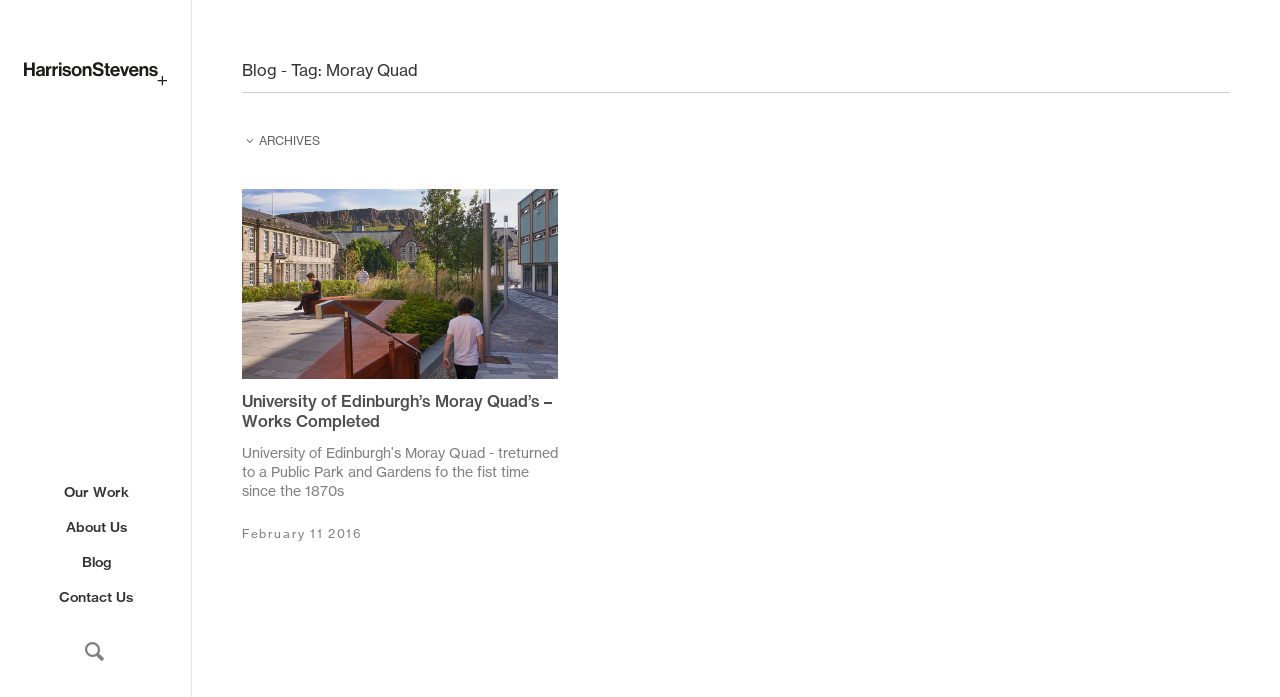

--- FILE ---
content_type: text/html; charset=UTF-8
request_url: http://blog.harrisonstevens.co.uk/tag/moray-quad/
body_size: 6403
content:
<!DOCTYPE html>
<html lang="en" class="no-webfonts no-js">
    <head>
        <meta charset="utf-8">
        <script>document.documentElement.className =  document.documentElement.className.split('no-js').join('');</script>
        <meta http-equiv="X-UA-Compatible" content="IE=edge">
        <meta name="viewport" content="width=device-width, initial-scale=1.0">
        <meta name="apple-mobile-web-app-status-bar-style" content="black-translucent">
        <meta name="apple-touch-fullscreen" content="YES">
        <meta property="og:title" content="">
        <meta property="og:url" content="">
        <meta property="og:description" content="">
        <meta property="og:site_name" content="HarrisonStevens">
        <link rel="apple-touch-icon" sizes="57x57" href="/content/img/icons/apple-icon-57x57.png">
        <link rel="apple-touch-icon" sizes="60x60" href="/content/img/icons/apple-icon-60x60.png">
        <link rel="apple-touch-icon" sizes="72x72" href="/content/img/icons/apple-icon-72x72.png">
        <link rel="apple-touch-icon" sizes="76x76" href="/content/img/icons/apple-icon-76x76.png">
        <link rel="apple-touch-icon" sizes="114x114" href="/content/img/icons/apple-icon-114x114.png">
        <link rel="apple-touch-icon" sizes="120x120" href="/content/img/icons/apple-icon-120x120.png">
        <link rel="apple-touch-icon" sizes="144x144" href="/content/img/icons/apple-icon-144x144.png">
        <link rel="apple-touch-icon" sizes="152x152" href="/content/img/icons/apple-icon-152x152.png">
        <link rel="apple-touch-icon" sizes="180x180" href="/content/img/icons/apple-icon-180x180.png">
        <link rel="icon" type="image/png" sizes="192x192"  href="/content/img/icons/android-icon-192x192.png">
        <link rel="icon" type="image/png" sizes="32x32" href="/content/img/icons/favicon-32x32.png">
        <link rel="icon" type="image/png" sizes="96x96" href="/content/img/icons/favicon-96x96.png">
        <link rel="icon" type="image/png" sizes="16x16" href="/content/img/icons/favicon-16x16.png">
        <meta name="msapplication-TileColor" content="#ffffff">
        <meta name="msapplication-TileImage" content="/content/img/icons/ms-icon-144x144.png">
        <meta name="theme-color" content="#ffffff">
		<style>
			.footer-logo {
				max-width: 100px;
			}
		</style>
        <meta name='robots' content='index, follow, max-image-preview:large, max-snippet:-1, max-video-preview:-1' />
	<style>img:is([sizes="auto" i], [sizes^="auto," i]) { contain-intrinsic-size: 3000px 1500px }</style>
	
	<!-- This site is optimized with the Yoast SEO plugin v26.0 - https://yoast.com/wordpress/plugins/seo/ -->
	<title>Moray Quad Archives - HarrisonStevens</title>
	<link rel="canonical" href="http://blog.harrisonstevens.co.uk/tag/moray-quad/" />
	<meta property="og:locale" content="en_GB" />
	<meta property="og:type" content="article" />
	<meta property="og:title" content="Moray Quad Archives - HarrisonStevens" />
	<meta property="og:url" content="http://blog.harrisonstevens.co.uk/tag/moray-quad/" />
	<meta property="og:site_name" content="HarrisonStevens" />
	<meta name="twitter:card" content="summary_large_image" />
	<script type="application/ld+json" class="yoast-schema-graph">{"@context":"https://schema.org","@graph":[{"@type":"CollectionPage","@id":"http://blog.harrisonstevens.co.uk/tag/moray-quad/","url":"http://blog.harrisonstevens.co.uk/tag/moray-quad/","name":"Moray Quad Archives - HarrisonStevens","isPartOf":{"@id":"http://blog.harrisonstevens.co.uk/#website"},"primaryImageOfPage":{"@id":"http://blog.harrisonstevens.co.uk/tag/moray-quad/#primaryimage"},"image":{"@id":"http://blog.harrisonstevens.co.uk/tag/moray-quad/#primaryimage"},"thumbnailUrl":"https://blog.harrisonstevens.co.uk/wp-content/uploads/2016/11/160211_HarrisonStevens_MorayQuad_Completion.jpg","breadcrumb":{"@id":"http://blog.harrisonstevens.co.uk/tag/moray-quad/#breadcrumb"},"inLanguage":"en-GB"},{"@type":"ImageObject","inLanguage":"en-GB","@id":"http://blog.harrisonstevens.co.uk/tag/moray-quad/#primaryimage","url":"https://blog.harrisonstevens.co.uk/wp-content/uploads/2016/11/160211_HarrisonStevens_MorayQuad_Completion.jpg","contentUrl":"https://blog.harrisonstevens.co.uk/wp-content/uploads/2016/11/160211_HarrisonStevens_MorayQuad_Completion.jpg","width":1000,"height":600,"caption":"University of Edinburgh's Moray Quad"},{"@type":"BreadcrumbList","@id":"http://blog.harrisonstevens.co.uk/tag/moray-quad/#breadcrumb","itemListElement":[{"@type":"ListItem","position":1,"name":"Home","item":"http://blog.harrisonstevens.co.uk/"},{"@type":"ListItem","position":2,"name":"Moray Quad"}]},{"@type":"WebSite","@id":"http://blog.harrisonstevens.co.uk/#website","url":"http://blog.harrisonstevens.co.uk/","name":"HarrisonStevens","description":"","potentialAction":[{"@type":"SearchAction","target":{"@type":"EntryPoint","urlTemplate":"http://blog.harrisonstevens.co.uk/?s={search_term_string}"},"query-input":{"@type":"PropertyValueSpecification","valueRequired":true,"valueName":"search_term_string"}}],"inLanguage":"en-GB"}]}</script>
	<!-- / Yoast SEO plugin. -->


<link rel="alternate" type="application/rss+xml" title="HarrisonStevens &raquo; Moray Quad Tag Feed" href="http://blog.harrisonstevens.co.uk/tag/moray-quad/feed/" />
<link rel='stylesheet' id='wp-block-library-css' href='http://blog.harrisonstevens.co.uk/wp-includes/css/dist/block-library/style.min.css?ver=6.8.3' type='text/css' media='all' />
<style id='classic-theme-styles-inline-css' type='text/css'>
/*! This file is auto-generated */
.wp-block-button__link{color:#fff;background-color:#32373c;border-radius:9999px;box-shadow:none;text-decoration:none;padding:calc(.667em + 2px) calc(1.333em + 2px);font-size:1.125em}.wp-block-file__button{background:#32373c;color:#fff;text-decoration:none}
</style>
<style id='global-styles-inline-css' type='text/css'>
:root{--wp--preset--aspect-ratio--square: 1;--wp--preset--aspect-ratio--4-3: 4/3;--wp--preset--aspect-ratio--3-4: 3/4;--wp--preset--aspect-ratio--3-2: 3/2;--wp--preset--aspect-ratio--2-3: 2/3;--wp--preset--aspect-ratio--16-9: 16/9;--wp--preset--aspect-ratio--9-16: 9/16;--wp--preset--color--black: #000000;--wp--preset--color--cyan-bluish-gray: #abb8c3;--wp--preset--color--white: #ffffff;--wp--preset--color--pale-pink: #f78da7;--wp--preset--color--vivid-red: #cf2e2e;--wp--preset--color--luminous-vivid-orange: #ff6900;--wp--preset--color--luminous-vivid-amber: #fcb900;--wp--preset--color--light-green-cyan: #7bdcb5;--wp--preset--color--vivid-green-cyan: #00d084;--wp--preset--color--pale-cyan-blue: #8ed1fc;--wp--preset--color--vivid-cyan-blue: #0693e3;--wp--preset--color--vivid-purple: #9b51e0;--wp--preset--gradient--vivid-cyan-blue-to-vivid-purple: linear-gradient(135deg,rgba(6,147,227,1) 0%,rgb(155,81,224) 100%);--wp--preset--gradient--light-green-cyan-to-vivid-green-cyan: linear-gradient(135deg,rgb(122,220,180) 0%,rgb(0,208,130) 100%);--wp--preset--gradient--luminous-vivid-amber-to-luminous-vivid-orange: linear-gradient(135deg,rgba(252,185,0,1) 0%,rgba(255,105,0,1) 100%);--wp--preset--gradient--luminous-vivid-orange-to-vivid-red: linear-gradient(135deg,rgba(255,105,0,1) 0%,rgb(207,46,46) 100%);--wp--preset--gradient--very-light-gray-to-cyan-bluish-gray: linear-gradient(135deg,rgb(238,238,238) 0%,rgb(169,184,195) 100%);--wp--preset--gradient--cool-to-warm-spectrum: linear-gradient(135deg,rgb(74,234,220) 0%,rgb(151,120,209) 20%,rgb(207,42,186) 40%,rgb(238,44,130) 60%,rgb(251,105,98) 80%,rgb(254,248,76) 100%);--wp--preset--gradient--blush-light-purple: linear-gradient(135deg,rgb(255,206,236) 0%,rgb(152,150,240) 100%);--wp--preset--gradient--blush-bordeaux: linear-gradient(135deg,rgb(254,205,165) 0%,rgb(254,45,45) 50%,rgb(107,0,62) 100%);--wp--preset--gradient--luminous-dusk: linear-gradient(135deg,rgb(255,203,112) 0%,rgb(199,81,192) 50%,rgb(65,88,208) 100%);--wp--preset--gradient--pale-ocean: linear-gradient(135deg,rgb(255,245,203) 0%,rgb(182,227,212) 50%,rgb(51,167,181) 100%);--wp--preset--gradient--electric-grass: linear-gradient(135deg,rgb(202,248,128) 0%,rgb(113,206,126) 100%);--wp--preset--gradient--midnight: linear-gradient(135deg,rgb(2,3,129) 0%,rgb(40,116,252) 100%);--wp--preset--font-size--small: 13px;--wp--preset--font-size--medium: 20px;--wp--preset--font-size--large: 36px;--wp--preset--font-size--x-large: 42px;--wp--preset--spacing--20: 0.44rem;--wp--preset--spacing--30: 0.67rem;--wp--preset--spacing--40: 1rem;--wp--preset--spacing--50: 1.5rem;--wp--preset--spacing--60: 2.25rem;--wp--preset--spacing--70: 3.38rem;--wp--preset--spacing--80: 5.06rem;--wp--preset--shadow--natural: 6px 6px 9px rgba(0, 0, 0, 0.2);--wp--preset--shadow--deep: 12px 12px 50px rgba(0, 0, 0, 0.4);--wp--preset--shadow--sharp: 6px 6px 0px rgba(0, 0, 0, 0.2);--wp--preset--shadow--outlined: 6px 6px 0px -3px rgba(255, 255, 255, 1), 6px 6px rgba(0, 0, 0, 1);--wp--preset--shadow--crisp: 6px 6px 0px rgba(0, 0, 0, 1);}:where(.is-layout-flex){gap: 0.5em;}:where(.is-layout-grid){gap: 0.5em;}body .is-layout-flex{display: flex;}.is-layout-flex{flex-wrap: wrap;align-items: center;}.is-layout-flex > :is(*, div){margin: 0;}body .is-layout-grid{display: grid;}.is-layout-grid > :is(*, div){margin: 0;}:where(.wp-block-columns.is-layout-flex){gap: 2em;}:where(.wp-block-columns.is-layout-grid){gap: 2em;}:where(.wp-block-post-template.is-layout-flex){gap: 1.25em;}:where(.wp-block-post-template.is-layout-grid){gap: 1.25em;}.has-black-color{color: var(--wp--preset--color--black) !important;}.has-cyan-bluish-gray-color{color: var(--wp--preset--color--cyan-bluish-gray) !important;}.has-white-color{color: var(--wp--preset--color--white) !important;}.has-pale-pink-color{color: var(--wp--preset--color--pale-pink) !important;}.has-vivid-red-color{color: var(--wp--preset--color--vivid-red) !important;}.has-luminous-vivid-orange-color{color: var(--wp--preset--color--luminous-vivid-orange) !important;}.has-luminous-vivid-amber-color{color: var(--wp--preset--color--luminous-vivid-amber) !important;}.has-light-green-cyan-color{color: var(--wp--preset--color--light-green-cyan) !important;}.has-vivid-green-cyan-color{color: var(--wp--preset--color--vivid-green-cyan) !important;}.has-pale-cyan-blue-color{color: var(--wp--preset--color--pale-cyan-blue) !important;}.has-vivid-cyan-blue-color{color: var(--wp--preset--color--vivid-cyan-blue) !important;}.has-vivid-purple-color{color: var(--wp--preset--color--vivid-purple) !important;}.has-black-background-color{background-color: var(--wp--preset--color--black) !important;}.has-cyan-bluish-gray-background-color{background-color: var(--wp--preset--color--cyan-bluish-gray) !important;}.has-white-background-color{background-color: var(--wp--preset--color--white) !important;}.has-pale-pink-background-color{background-color: var(--wp--preset--color--pale-pink) !important;}.has-vivid-red-background-color{background-color: var(--wp--preset--color--vivid-red) !important;}.has-luminous-vivid-orange-background-color{background-color: var(--wp--preset--color--luminous-vivid-orange) !important;}.has-luminous-vivid-amber-background-color{background-color: var(--wp--preset--color--luminous-vivid-amber) !important;}.has-light-green-cyan-background-color{background-color: var(--wp--preset--color--light-green-cyan) !important;}.has-vivid-green-cyan-background-color{background-color: var(--wp--preset--color--vivid-green-cyan) !important;}.has-pale-cyan-blue-background-color{background-color: var(--wp--preset--color--pale-cyan-blue) !important;}.has-vivid-cyan-blue-background-color{background-color: var(--wp--preset--color--vivid-cyan-blue) !important;}.has-vivid-purple-background-color{background-color: var(--wp--preset--color--vivid-purple) !important;}.has-black-border-color{border-color: var(--wp--preset--color--black) !important;}.has-cyan-bluish-gray-border-color{border-color: var(--wp--preset--color--cyan-bluish-gray) !important;}.has-white-border-color{border-color: var(--wp--preset--color--white) !important;}.has-pale-pink-border-color{border-color: var(--wp--preset--color--pale-pink) !important;}.has-vivid-red-border-color{border-color: var(--wp--preset--color--vivid-red) !important;}.has-luminous-vivid-orange-border-color{border-color: var(--wp--preset--color--luminous-vivid-orange) !important;}.has-luminous-vivid-amber-border-color{border-color: var(--wp--preset--color--luminous-vivid-amber) !important;}.has-light-green-cyan-border-color{border-color: var(--wp--preset--color--light-green-cyan) !important;}.has-vivid-green-cyan-border-color{border-color: var(--wp--preset--color--vivid-green-cyan) !important;}.has-pale-cyan-blue-border-color{border-color: var(--wp--preset--color--pale-cyan-blue) !important;}.has-vivid-cyan-blue-border-color{border-color: var(--wp--preset--color--vivid-cyan-blue) !important;}.has-vivid-purple-border-color{border-color: var(--wp--preset--color--vivid-purple) !important;}.has-vivid-cyan-blue-to-vivid-purple-gradient-background{background: var(--wp--preset--gradient--vivid-cyan-blue-to-vivid-purple) !important;}.has-light-green-cyan-to-vivid-green-cyan-gradient-background{background: var(--wp--preset--gradient--light-green-cyan-to-vivid-green-cyan) !important;}.has-luminous-vivid-amber-to-luminous-vivid-orange-gradient-background{background: var(--wp--preset--gradient--luminous-vivid-amber-to-luminous-vivid-orange) !important;}.has-luminous-vivid-orange-to-vivid-red-gradient-background{background: var(--wp--preset--gradient--luminous-vivid-orange-to-vivid-red) !important;}.has-very-light-gray-to-cyan-bluish-gray-gradient-background{background: var(--wp--preset--gradient--very-light-gray-to-cyan-bluish-gray) !important;}.has-cool-to-warm-spectrum-gradient-background{background: var(--wp--preset--gradient--cool-to-warm-spectrum) !important;}.has-blush-light-purple-gradient-background{background: var(--wp--preset--gradient--blush-light-purple) !important;}.has-blush-bordeaux-gradient-background{background: var(--wp--preset--gradient--blush-bordeaux) !important;}.has-luminous-dusk-gradient-background{background: var(--wp--preset--gradient--luminous-dusk) !important;}.has-pale-ocean-gradient-background{background: var(--wp--preset--gradient--pale-ocean) !important;}.has-electric-grass-gradient-background{background: var(--wp--preset--gradient--electric-grass) !important;}.has-midnight-gradient-background{background: var(--wp--preset--gradient--midnight) !important;}.has-small-font-size{font-size: var(--wp--preset--font-size--small) !important;}.has-medium-font-size{font-size: var(--wp--preset--font-size--medium) !important;}.has-large-font-size{font-size: var(--wp--preset--font-size--large) !important;}.has-x-large-font-size{font-size: var(--wp--preset--font-size--x-large) !important;}
:where(.wp-block-post-template.is-layout-flex){gap: 1.25em;}:where(.wp-block-post-template.is-layout-grid){gap: 1.25em;}
:where(.wp-block-columns.is-layout-flex){gap: 2em;}:where(.wp-block-columns.is-layout-grid){gap: 2em;}
:root :where(.wp-block-pullquote){font-size: 1.5em;line-height: 1.6;}
</style>
<link rel='stylesheet' id='hs-css' href='http://blog.harrisonstevens.co.uk/wp-content/themes/harrisonstevens/style.css?ver=6.8.3' type='text/css' media='all' />
<script type="text/javascript" src="http://blog.harrisonstevens.co.uk/wp-content/themes/harrisonstevens/js/app.js?ver=6.8.3" id="app-js"></script>
<link rel="https://api.w.org/" href="http://blog.harrisonstevens.co.uk/wp-json/" /><link rel="alternate" title="JSON" type="application/json" href="http://blog.harrisonstevens.co.uk/wp-json/wp/v2/tags/53" />
    </head>
    <body>
        <div class="skip">
            <a class="btn btn-skip" tabindex="0" href="content">
                Skip to main content
            </a>
        </div>
        <a href="#navigation" class="btn-hamburger js-toggle" title="Navigation menu" aria-label="Navigation menu">
            <span class="visuallyhidden">
                Go to navigation
            </span>
        </a>
        <header class="banner site-header">
            <div class="site-logo">
                <a href="https://harrisonstevens.co.uk/" title="Harrison Stevens homepage">
                    <img src="http://blog.harrisonstevens.co.uk/wp-content/themes/harrisonstevens/img/logos/hs-logo.svg" alt="HarrionsStevens logo" class="site-logo__img" />
                </a>
            </div>
            <nav id="navigation" class="nav-primary">
                <ul class="nav-primary__list">
                    <li class="nav-primary__item">
                        <a href="https://harrisonstevens.co.uk/our-work/" class="nav-primary__link">
                            Our Work
                        </a>
                    </li>
                    <li class="nav-primary__item">
                        <a href="https://harrisonstevens.co.uk/about-us" class="nav-primary__link">
                            About Us
                        </a>
                    </li>
                    <li class="nav-primary__item">
                        <a href="/" class="nav-primary__link">
                            Blog
                        </a>
                    </li>
                    <li class="nav-primary__item">
                        <a href="https://harrisonstevens.co.uk/contact-us" class="nav-primary__link">
                            Contact Us
                        </a>
                    </li>
                </ul>
                <button class="nav-btn-close js-toggle" data-target="#navigation">Close</button>
            </nav>
            <div class="js-modal-trigger js-modal-trigger-1 btn-search icon-search" role="button" tabindex="0">
                <span class="visuallyhidden">
                    Search
                </span>
            </div>
        </header>
        <div class="js-modal-overlay-1 modal-overlay js-modal" data-modal-toggler="js-modal-trigger-1" aria-hidden="true">
            <div class="wrap modal-content modal-fade-down-in">
                <form role="search" method="get" class="col small-12 form-global-search" action="http://blog.harrisonstevens.co.uk/">
                    <label for="site-search" class="visuallyhidden">
                        Search Harrison Stevens
                    </label>
                    <input type="text" id="site-search" name="s" class="js-modal-input input form-global-search__input" placeholder="Search Blog" />
                    <button class="form-global-search__btn icon-search">
                        <span class="visuallyhidden">
                            Search
                        </span>
                    </button>
                </form>
            </div>
            <button class="js-modal-close js-modal-trigger-1 modal-close icon-cancel">
                <span class="visuallyhidden">Close</span>
            </button>
        </div>
        <main id="content" class="content content--main">

<div class="wrap">
    <div class="col small-12 panel-section-title panel-section-title--dark">
        Blog - Tag: <span>Moray Quad</span>    </div>
</div>

<div class="js-sticky nav-inline-wrap">
    <div class="wrap soft--ends">
        <div class="col small-12">
            <a href="#filters" style="height: 48px; line-height: 48px;" class="js-toggle nav-inline__link nav-inline__link--narrow nav-inline__link--no-hover" role="button" aria-controls="archives" aria-expanded="false">
            <span class="icon icon-angle-down"></span>Archives
            </a>
        </div>
        
        <div id="filters" class="panel-filters js-filters" style="width: 100%; float: left;">
            <div class="row push--bottom">
                <ul class="archive-list">
                	<li><a href='http://blog.harrisonstevens.co.uk/2025/11/'>November 2025</a></li>
	<li><a href='http://blog.harrisonstevens.co.uk/2025/10/'>October 2025</a></li>
	<li><a href='http://blog.harrisonstevens.co.uk/2025/03/'>March 2025</a></li>
	<li><a href='http://blog.harrisonstevens.co.uk/2025/02/'>February 2025</a></li>
	<li><a href='http://blog.harrisonstevens.co.uk/2024/11/'>November 2024</a></li>
	<li><a href='http://blog.harrisonstevens.co.uk/2024/10/'>October 2024</a></li>
	<li><a href='http://blog.harrisonstevens.co.uk/2024/07/'>July 2024</a></li>
	<li><a href='http://blog.harrisonstevens.co.uk/2024/06/'>June 2024</a></li>
	<li><a href='http://blog.harrisonstevens.co.uk/2024/03/'>March 2024</a></li>
	<li><a href='http://blog.harrisonstevens.co.uk/2023/11/'>November 2023</a></li>
	<li><a href='http://blog.harrisonstevens.co.uk/2023/07/'>July 2023</a></li>
	<li><a href='http://blog.harrisonstevens.co.uk/2023/06/'>June 2023</a></li>
	<li><a href='http://blog.harrisonstevens.co.uk/2023/05/'>May 2023</a></li>
	<li><a href='http://blog.harrisonstevens.co.uk/2023/02/'>February 2023</a></li>
	<li><a href='http://blog.harrisonstevens.co.uk/2022/10/'>October 2022</a></li>
	<li><a href='http://blog.harrisonstevens.co.uk/2022/08/'>August 2022</a></li>
	<li><a href='http://blog.harrisonstevens.co.uk/2021/11/'>November 2021</a></li>
	<li><a href='http://blog.harrisonstevens.co.uk/2021/10/'>October 2021</a></li>
	<li><a href='http://blog.harrisonstevens.co.uk/2021/06/'>June 2021</a></li>
	<li><a href='http://blog.harrisonstevens.co.uk/2021/04/'>April 2021</a></li>
	<li><a href='http://blog.harrisonstevens.co.uk/2021/03/'>March 2021</a></li>
	<li><a href='http://blog.harrisonstevens.co.uk/2021/02/'>February 2021</a></li>
	<li><a href='http://blog.harrisonstevens.co.uk/2021/01/'>January 2021</a></li>
	<li><a href='http://blog.harrisonstevens.co.uk/2020/12/'>December 2020</a></li>
	<li><a href='http://blog.harrisonstevens.co.uk/2020/11/'>November 2020</a></li>
	<li><a href='http://blog.harrisonstevens.co.uk/2020/10/'>October 2020</a></li>
	<li><a href='http://blog.harrisonstevens.co.uk/2020/06/'>June 2020</a></li>
	<li><a href='http://blog.harrisonstevens.co.uk/2020/05/'>May 2020</a></li>
	<li><a href='http://blog.harrisonstevens.co.uk/2020/04/'>April 2020</a></li>
	<li><a href='http://blog.harrisonstevens.co.uk/2020/03/'>March 2020</a></li>
	<li><a href='http://blog.harrisonstevens.co.uk/2020/02/'>February 2020</a></li>
	<li><a href='http://blog.harrisonstevens.co.uk/2019/12/'>December 2019</a></li>
	<li><a href='http://blog.harrisonstevens.co.uk/2019/11/'>November 2019</a></li>
	<li><a href='http://blog.harrisonstevens.co.uk/2019/10/'>October 2019</a></li>
	<li><a href='http://blog.harrisonstevens.co.uk/2019/06/'>June 2019</a></li>
	<li><a href='http://blog.harrisonstevens.co.uk/2019/01/'>January 2019</a></li>
	<li><a href='http://blog.harrisonstevens.co.uk/2018/10/'>October 2018</a></li>
	<li><a href='http://blog.harrisonstevens.co.uk/2018/08/'>August 2018</a></li>
	<li><a href='http://blog.harrisonstevens.co.uk/2018/04/'>April 2018</a></li>
	<li><a href='http://blog.harrisonstevens.co.uk/2018/01/'>January 2018</a></li>
	<li><a href='http://blog.harrisonstevens.co.uk/2017/12/'>December 2017</a></li>
	<li><a href='http://blog.harrisonstevens.co.uk/2017/06/'>June 2017</a></li>
	<li><a href='http://blog.harrisonstevens.co.uk/2017/03/'>March 2017</a></li>
	<li><a href='http://blog.harrisonstevens.co.uk/2017/02/'>February 2017</a></li>
	<li><a href='http://blog.harrisonstevens.co.uk/2016/12/'>December 2016</a></li>
	<li><a href='http://blog.harrisonstevens.co.uk/2016/11/'>November 2016</a></li>
	<li><a href='http://blog.harrisonstevens.co.uk/2016/10/'>October 2016</a></li>
	<li><a href='http://blog.harrisonstevens.co.uk/2016/09/'>September 2016</a></li>
	<li><a href='http://blog.harrisonstevens.co.uk/2016/08/'>August 2016</a></li>
	<li><a href='http://blog.harrisonstevens.co.uk/2016/07/'>July 2016</a></li>
	<li><a href='http://blog.harrisonstevens.co.uk/2016/05/'>May 2016</a></li>
	<li><a href='http://blog.harrisonstevens.co.uk/2016/03/'>March 2016</a></li>
	<li><a href='http://blog.harrisonstevens.co.uk/2016/02/'>February 2016</a></li>
	<li><a href='http://blog.harrisonstevens.co.uk/2016/01/'>January 2016</a></li>
	<li><a href='http://blog.harrisonstevens.co.uk/2015/11/'>November 2015</a></li>
	<li><a href='http://blog.harrisonstevens.co.uk/2015/05/'>May 2015</a></li>
	<li><a href='http://blog.harrisonstevens.co.uk/2013/03/'>March 2013</a></li>
	<li><a href='http://blog.harrisonstevens.co.uk/2012/02/'>February 2012</a></li>
	<li><a href='http://blog.harrisonstevens.co.uk/2011/12/'>December 2011</a></li>
	<li><a href='http://blog.harrisonstevens.co.uk/2011/10/'>October 2011</a></li>
	<li><a href='http://blog.harrisonstevens.co.uk/2011/06/'>June 2011</a></li>
	<li><a href='http://blog.harrisonstevens.co.uk/2011/04/'>April 2011</a></li>
	<li><a href='http://blog.harrisonstevens.co.uk/2011/03/'>March 2011</a></li>
	<li><a href='http://blog.harrisonstevens.co.uk/2010/12/'>December 2010</a></li>
	<li><a href='http://blog.harrisonstevens.co.uk/2010/09/'>September 2010</a></li>
	<li><a href='http://blog.harrisonstevens.co.uk/2010/06/'>June 2010</a></li>
                </ul>

                <!--
                    <a href="#" class="col small-12 medium-4 large-3 filter__link">
                        Campus
                    </a>
                -->

            </div>
        </div>
    </div>
</div>

        <div class="wrap js-equal-height">
                    <div class="col small-12 medium-4">
                <a href="http://blog.harrisonstevens.co.uk/2016/02/11/university-of-edinburgh-moray-quad-works-completed/" class="news-teaser">
                    <figure class="img-wrap--5-3">
                                                        <img width="1000" height="600" src="https://blog.harrisonstevens.co.uk/wp-content/uploads/2016/11/160211_HarrisonStevens_MorayQuad_Completion.jpg" class="attachment-1200x675 size-1200x675 wp-post-image" alt="University of Edinburgh&#039;s Moray Quad" decoding="async" fetchpriority="high" srcset="https://blog.harrisonstevens.co.uk/wp-content/uploads/2016/11/160211_HarrisonStevens_MorayQuad_Completion.jpg 1000w, https://blog.harrisonstevens.co.uk/wp-content/uploads/2016/11/160211_HarrisonStevens_MorayQuad_Completion-300x180.jpg 300w, https://blog.harrisonstevens.co.uk/wp-content/uploads/2016/11/160211_HarrisonStevens_MorayQuad_Completion-768x461.jpg 768w" sizes="(max-width: 1000px) 100vw, 1000px" />                                            </figure>
                    <h3 class="news-teaser__title">University of Edinburgh&#8217;s Moray Quad&#8217;s &#8211; Works Completed</h3>
                    <p class="news-teaser__desc">University of Edinburgh's Moray Quad - treturned to a Public Park and Gardens fo the fist time since the 1870s</p>
                    <div class="news-teaser__date">
                        February 11 2016                    </div>
                </a>
            </div>
                            </div>
    

<div class="wrap push--bottom push--top" style="text-align: center;">
    </div>


        </main>
        <footer class="contentinfo site-footer">
            <div class="bg-light-grey-1 soft--ends" id="subscribed">
                <div class="wrap soft--ends push--ends">
                    <h3 class="col small-12 dark-grey-3 alpha block">Sign up to our newsletter</h3>
                    <div class="col small-12 large-5 push--bottom">
                        <div class="overline push--ends"></div>
                        <p class="block gamma mid-grey-3">We'll send you updates about our projects and research, and we'll never share your email.</p>
                    </div>
                    <div class="col small-12 large-6 pull-right--large">
                        <form action="https://harrisonstevensltd.createsend.com/t/j/s/fkruh/" method="post" id="subForm">
                            <div class="form-row">
                                <label class="form-control-label visuallyhidden">Your email</label>
                                <input class="form-control" id="fieldEmail" name="cm-fkruh-fkruh" placeholder="Enter your email" type="email" value="" required>
                                <p id="newsletter-message" style="display:none"></p>
                            </div>
                            <div class="form-row form-row--btns">
                                <input class="btn btn--primary" type="submit" value="Sign up">
                            </div>
                        </form>
                    </div>
                </div>
            </div>
            <div class="js-equal-height wrap soft-double--top delta">
                <div class="col small-12 medium-3 push--bottom" style="height: 80px;">
                    HarrisonStevens.<br>
                    11 South Charlotte Street<br>
                    Edinburgh<br>
                    EH2 4AS<br>
                    United Kingdom
                </div>
                <div class="col small-12 medium-3 push--bottom">
                    Tel: +44 131 226 2672<br>
                    <a href="mailto:hello@harrisonstevens.co.uk" class="block">hello@harrisonstevens.co.uk</a>
                </div>
                <div class="clearfix col small-12 medium-3 mega pull-right--medium">
                    <div class="pull-right--medium">
                        <a href="https://www.facebook.com/hslimited/" class="icon-facebook alpha" title="Facebook">
                            <span class="visuallyhidden">
                                Facebook
                            </span>
                        </a>
                        <a href="https://twitter.com/hslimited" class="icon-twitter alpha" title="Twitter">
                            <span class="visuallyhidden">
                                Twitter
                            </span>
                        </a>
                        <a href="https://www.linkedin.com/company/harrisonstevens" class="icon-linkedin alpha" title="Linkedin">
                            <span class="visuallyhidden">
                                Linkedin
                            </span>
                        </a>
                        <a href="https://uk.pinterest.com/HSLimited/" class="footer-social-icon icon-pinterest alpha" title="">
                            <span class="visuallyhidden">
                                Pinterest
                            </span>
                        </a>
                    </div>
                </div>
            </div>
            <div class="wrap">
                <div class="col small-12 border-top soft--top push--top"></div>
                <div class="col small-4 medium-4">
                    <img src="http://blog.harrisonstevens.co.uk/wp-content/themes/harrisonstevens/img/logos/hs-logostrapline-white.svg" alt="HarrisonStevens logo" />
                </div>
		        <div class="col small-12 medium-4">
		            <div class="col small-6 medium-6 footer-logo push--bottom">
						<img src="https://harrisonstevens.co.uk/content/img/logos/logo-landscape-institute-01.svg" alt="Landscape Institute Registered Practice">
	                </div>
		            <div class="col small-6 medium-5 footer-logo push--bottom">
		                <img src="https://harrisonstevens.co.uk/content/img/logos/logo-landscape-ambassador-01.svg" alt="Landscape Institute - Ambassador for Landscape">
	                </div>
				</div>
                <div class="col small-12 medium-4 pull-right--medium text-right--medium delta opacity--40">
                    &copy; HarrisonStevens 2026                    <br>
                    <a href="https://harrisonstevens.co.uk/terms-and-conditions">Terms and Conditions</a>
                </div>
            </div>
        </footer>
        <script type="speculationrules">
{"prefetch":[{"source":"document","where":{"and":[{"href_matches":"\/*"},{"not":{"href_matches":["\/wp-*.php","\/wp-admin\/*","\/wp-content\/uploads\/*","\/wp-content\/*","\/wp-content\/plugins\/*","\/wp-content\/themes\/harrisonstevens\/*","\/*\\?(.+)"]}},{"not":{"selector_matches":"a[rel~=\"nofollow\"]"}},{"not":{"selector_matches":".no-prefetch, .no-prefetch a"}}]},"eagerness":"conservative"}]}
</script>
    </body>
</html>


--- FILE ---
content_type: text/css
request_url: http://blog.harrisonstevens.co.uk/wp-content/themes/harrisonstevens/style.css?ver=6.8.3
body_size: 33729
content:
/*
    Theme Name: Harrison Stevens 2
    Version: 2.0
    Author: Ryan Smith
*/

select {
  background-image: url('[data-uri]');
  background-repeat: no-repeat;
  background-position: right 5px;
  background-size: 12px;
}

/**
 * @name storm-scaffold: Project scaffolder
 * @version 0.3.1: Thu, 24 Nov 2016 16:42:15 GMT
 * @author mjbp
 * @license ISC
 */@charset "UTF-8";
/*=Additional Grey UI Colours
------------------------------------------------*/
.clearfix {
  overflow: none;
  *zoom: 1; }
  .clearfix:before, .clearfix:after {
    content: " ";
    display: table; }
  .clearfix:after {
    clear: both; }

.visuallyhidden {
  position: absolute;
  visibility: hidden;
  width: 1px;
  height: 1px;
  padding: 0;
  margin: -1px;
  overflow: hidden;
  clip: rect(0 0 0 0);
  border: 0; }

.wrap {
  overflow: none;
  *zoom: 1;
  margin: 0 auto;
  max-width: 1800px;
  width: 100%; }
  .wrap:before, .wrap:after {
    content: " ";
    display: table; }
  .wrap:after {
    clear: both; }
  @media (min-width: 48em) {
    .wrap {
      padding: 0 20px; } }
  @media (min-width: 60em) {
    .wrap {
      padding: 0 40px; } }
  @media (min-width: 90.1em) {
    .wrap {
      padding: 0 160px 0 80px; } }

.col, .archive-list li {
  float: left;
  margin-left: 2%;
  margin-left: 10px;
  margin-right: 2%;
  margin-right: 10px;
  width: 96%;
  width: -webkit-calc(100% - 20px);
  width: calc(100% - 20px); }

.col--centered {
  float: none;
  margin-left: auto !important;
  margin-right: auto  !important; }

.row {
  overflow: none;
  *zoom: 1;
  margin-left: 0;
  margin-right: 0; }
  .row:before, .row:after {
    content: " ";
    display: table; }
  .row:after {
    clear: both; }

.col, .archive-list li  {
  margin-left: 2%;
  margin-left: -webkit-calc(10px);
  margin-left: calc(10px);
  margin-right: 2%;
  margin-right: -webkit-calc(10px);
  margin-right: calc(10px); }
  .col .row {
    margin-left: -2%;
    margin-left: -10px;
    margin-right: -2%;
    margin-right: -10px; }

.small--switch {
  float: right; }

.small--center {
  float: none;
  margin: 0 auto; }

.small-1 {
  width: 4.33333%;
  width: -webkit-calc(8.33333% - 20px);
  width: calc(8.33333% - 20px); }

.small--push-1 {
  margin-left: 10.33333%;
  margin-left: -webkit-calc(8.33333% + (20px/2));
  margin-left: calc(8.33333% + (20px/2)); }

.small-2 {
  width: 12.66667%;
  width: -webkit-calc(16.66667% - 20px);
  width: calc(16.66667% - 20px); }

.small--push-2 {
  margin-left: 18.66667%;
  margin-left: -webkit-calc(16.66667% + (20px/2));
  margin-left: calc(16.66667% + (20px/2)); }

.small-3 {
  width: 21%;
  width: -webkit-calc(25% - 20px);
  width: calc(25% - 20px); }

.small--push-3 {
  margin-left: 27%;
  margin-left: -webkit-calc(25% + (20px/2));
  margin-left: calc(25% + (20px/2)); }

.small-4 {
  width: 29.33333%;
  width: -webkit-calc(33.33333% - 20px);
  width: calc(33.33333% - 20px); }

.small--push-4 {
  margin-left: 35.33333%;
  margin-left: -webkit-calc(33.33333% + (20px/2));
  margin-left: calc(33.33333% + (20px/2)); }

.small-5 {
  width: 37.66667%;
  width: -webkit-calc(41.66667% - 20px);
  width: calc(41.66667% - 20px); }

.small--push-5 {
  margin-left: 43.66667%;
  margin-left: -webkit-calc(41.66667% + (20px/2));
  margin-left: calc(41.66667% + (20px/2)); }

.small-6 {
  width: 46%;
  width: -webkit-calc(50% - 20px);
  width: calc(50% - 20px); }

.small--push-6 {
  margin-left: 52%;
  margin-left: -webkit-calc(50% + (20px/2));
  margin-left: calc(50% + (20px/2)); }

.small-7 {
  width: 54.33333%;
  width: -webkit-calc(58.33333% - 20px);
  width: calc(58.33333% - 20px); }

.small--push-7 {
  margin-left: 60.33333%;
  margin-left: -webkit-calc(58.33333% + (20px/2));
  margin-left: calc(58.33333% + (20px/2)); }

.small-8 {
  width: 62.66667%;
  width: -webkit-calc(66.66667% - 20px);
  width: calc(66.66667% - 20px); }

.small--push-8 {
  margin-left: 68.66667%;
  margin-left: -webkit-calc(66.66667% + (20px/2));
  margin-left: calc(66.66667% + (20px/2)); }

.small-9 {
  width: 71%;
  width: -webkit-calc(75% - 20px);
  width: calc(75% - 20px); }

.small--push-9 {
  margin-left: 77%;
  margin-left: -webkit-calc(75% + (20px/2));
  margin-left: calc(75% + (20px/2)); }

.small-10 {
  width: 79.33333%;
  width: -webkit-calc(83.33333% - 20px);
  width: calc(83.33333% - 20px); }

.small--push-10 {
  margin-left: 85.33333%;
  margin-left: -webkit-calc(83.33333% + (20px/2));
  margin-left: calc(83.33333% + (20px/2)); }

.small-11 {
  width: 87.66667%;
  width: -webkit-calc(91.66667% - 20px);
  width: calc(91.66667% - 20px); }

.small--push-11 {
  margin-left: 93.66667%;
  margin-left: -webkit-calc(91.66667% + (20px/2));
  margin-left: calc(91.66667% + (20px/2)); }

.small-12, .archive-list li  {
  width: 96%;
  width: -webkit-calc(100% - 20px);
  width: calc(100% - 20px); }

.small--push-12 {
  margin-left: 102%;
  margin-left: -webkit-calc(100% + (20px/2));
  margin-left: calc(100% + (20px/2)); }

@media (min-width: 48em) {
  .col, .archive-list li  {
    margin-left: 2%;
    margin-left: -webkit-calc(10px);
    margin-left: calc(10px);
    margin-right: 2%;
    margin-right: -webkit-calc(10px);
    margin-right: calc(10px); }
    .col .row {
      margin-left: -2%;
      margin-left: -10px;
      margin-right: -2%;
      margin-right: -10px; }
  .medium--switch {
    float: right; }
  .medium--center {
    float: none;
    margin: 0 auto; }
  .medium-1 {
    width: 4.33333%;
    width: -webkit-calc(8.33333% - 20px);
    width: calc(8.33333% - 20px); }
  .medium--push-1 {
    margin-left: 10.33333%;
    margin-left: -webkit-calc(8.33333% + (20px/2));
    margin-left: calc(8.33333% + (20px/2)); }
  .medium-2 {
    width: 12.66667%;
    width: -webkit-calc(16.66667% - 20px);
    width: calc(16.66667% - 20px); }
  .medium--push-2 {
    margin-left: 18.66667%;
    margin-left: -webkit-calc(16.66667% + (20px/2));
    margin-left: calc(16.66667% + (20px/2)); }
  .medium-3 {
    width: 21%;
    width: -webkit-calc(25% - 20px);
    width: calc(25% - 20px); }
  .medium--push-3 {
    margin-left: 27%;
    margin-left: -webkit-calc(25% + (20px/2));
    margin-left: calc(25% + (20px/2)); }
  .medium-4, .archive-list li  {
    width: 29.33333%;
    width: -webkit-calc(33.33333% - 20px);
    width: calc(33.33333% - 20px); }
  .medium--push-4 {
    margin-left: 35.33333%;
    margin-left: -webkit-calc(33.33333% + (20px/2));
    margin-left: calc(33.33333% + (20px/2)); }
  .medium-5 {
    width: 37.66667%;
    width: -webkit-calc(41.66667% - 20px);
    width: calc(41.66667% - 20px); }
  .medium--push-5 {
    margin-left: 43.66667%;
    margin-left: -webkit-calc(41.66667% + (20px/2));
    margin-left: calc(41.66667% + (20px/2)); }
  .medium-6 {
    width: 46%;
    width: -webkit-calc(50% - 20px);
    width: calc(50% - 20px); }
  .medium--push-6 {
    margin-left: 52%;
    margin-left: -webkit-calc(50% + (20px/2));
    margin-left: calc(50% + (20px/2)); }
  .medium-7 {
    width: 54.33333%;
    width: -webkit-calc(58.33333% - 20px);
    width: calc(58.33333% - 20px); }
  .medium--push-7 {
    margin-left: 60.33333%;
    margin-left: -webkit-calc(58.33333% + (20px/2));
    margin-left: calc(58.33333% + (20px/2)); }
  .medium-8 {
    width: 62.66667%;
    width: -webkit-calc(66.66667% - 20px);
    width: calc(66.66667% - 20px); }
  .medium--push-8 {
    margin-left: 68.66667%;
    margin-left: -webkit-calc(66.66667% + (20px/2));
    margin-left: calc(66.66667% + (20px/2)); }
  .medium-9 {
    width: 71%;
    width: -webkit-calc(75% - 20px);
    width: calc(75% - 20px); }
  .medium--push-9 {
    margin-left: 77%;
    margin-left: -webkit-calc(75% + (20px/2));
    margin-left: calc(75% + (20px/2)); }
  .medium-10 {
    width: 79.33333%;
    width: -webkit-calc(83.33333% - 20px);
    width: calc(83.33333% - 20px); }
  .medium--push-10 {
    margin-left: 85.33333%;
    margin-left: -webkit-calc(83.33333% + (20px/2));
    margin-left: calc(83.33333% + (20px/2)); }
  .medium-11 {
    width: 87.66667%;
    width: -webkit-calc(91.66667% - 20px);
    width: calc(91.66667% - 20px); }
  .medium--push-11 {
    margin-left: 93.66667%;
    margin-left: -webkit-calc(91.66667% + (20px/2));
    margin-left: calc(91.66667% + (20px/2)); }
  .medium-12 {
    width: 96%;
    width: -webkit-calc(100% - 20px);
    width: calc(100% - 20px); }
  .medium--push-12 {
    margin-left: 102%;
    margin-left: -webkit-calc(100% + (20px/2));
    margin-left: calc(100% + (20px/2)); } }

@media (min-width: 60em) {
  .col, .archive-list li  {
    margin-left: 2%;
    margin-left: -webkit-calc(10px);
    margin-left: calc(10px);
    margin-right: 2%;
    margin-right: -webkit-calc(10px);
    margin-right: calc(10px); }
    .col .row {
      margin-left: -2%;
      margin-left: -10px;
      margin-right: -2%;
      margin-right: -10px; }
  .large--switch {
    float: right; }
  .large--center {
    float: none;
    margin: 0 auto; }
  .large-1 {
    width: 4.33333%;
    width: -webkit-calc(8.33333% - 20px);
    width: calc(8.33333% - 20px); }
  .large--push-1 {
    margin-left: 10.33333%;
    margin-left: -webkit-calc(8.33333% + (20px/2));
    margin-left: calc(8.33333% + (20px/2)); }
  .large-2 {
    width: 12.66667%;
    width: -webkit-calc(16.66667% - 20px);
    width: calc(16.66667% - 20px); }
  .large--push-2 {
    margin-left: 18.66667%;
    margin-left: -webkit-calc(16.66667% + (20px/2));
    margin-left: calc(16.66667% + (20px/2)); }
  .large-3, .archive-list li  {
    width: 21%;
    width: -webkit-calc(25% - 20px);
    width: calc(25% - 20px); }
  .large--push-3 {
    margin-left: 27%;
    margin-left: -webkit-calc(25% + (20px/2));
    margin-left: calc(25% + (20px/2)); }
  .large-4 {
    width: 29.33333%;
    width: -webkit-calc(33.33333% - 20px);
    width: calc(33.33333% - 20px); }
  .large--push-4 {
    margin-left: 35.33333%;
    margin-left: -webkit-calc(33.33333% + (20px/2));
    margin-left: calc(33.33333% + (20px/2)); }
  .large-5 {
    width: 37.66667%;
    width: -webkit-calc(41.66667% - 20px);
    width: calc(41.66667% - 20px); }
  .large--push-5 {
    margin-left: 43.66667%;
    margin-left: -webkit-calc(41.66667% + (20px/2));
    margin-left: calc(41.66667% + (20px/2)); }
  .large-6 {
    width: 46%;
    width: -webkit-calc(50% - 20px);
    width: calc(50% - 20px); }
  .large--push-6 {
    margin-left: 52%;
    margin-left: -webkit-calc(50% + (20px/2));
    margin-left: calc(50% + (20px/2)); }
  .large-7 {
    width: 54.33333%;
    width: -webkit-calc(58.33333% - 20px);
    width: calc(58.33333% - 20px); }
  .large--push-7 {
    margin-left: 60.33333%;
    margin-left: -webkit-calc(58.33333% + (20px/2));
    margin-left: calc(58.33333% + (20px/2)); }
  .large-8 {
    width: 62.66667%;
    width: -webkit-calc(66.66667% - 20px);
    width: calc(66.66667% - 20px); }
  .large--push-8 {
    margin-left: 68.66667%;
    margin-left: -webkit-calc(66.66667% + (20px/2));
    margin-left: calc(66.66667% + (20px/2)); }
  .large-9 {
    width: 71%;
    width: -webkit-calc(75% - 20px);
    width: calc(75% - 20px); }
  .large--push-9 {
    margin-left: 77%;
    margin-left: -webkit-calc(75% + (20px/2));
    margin-left: calc(75% + (20px/2)); }
  .large-10 {
    width: 79.33333%;
    width: -webkit-calc(83.33333% - 20px);
    width: calc(83.33333% - 20px); }
  .large--push-10 {
    margin-left: 85.33333%;
    margin-left: -webkit-calc(83.33333% + (20px/2));
    margin-left: calc(83.33333% + (20px/2)); }
  .large-11 {
    width: 87.66667%;
    width: -webkit-calc(91.66667% - 20px);
    width: calc(91.66667% - 20px); }
  .large--push-11 {
    margin-left: 93.66667%;
    margin-left: -webkit-calc(91.66667% + (20px/2));
    margin-left: calc(91.66667% + (20px/2)); }
  .large-12 {
    width: 96%;
    width: -webkit-calc(100% - 20px);
    width: calc(100% - 20px); }
  .large--push-12 {
    margin-left: 102%;
    margin-left: -webkit-calc(100% + (20px/2));
    margin-left: calc(100% + (20px/2)); } }

@media (min-width: 90.1em) {
  .col, .archive-list li  {
    margin-left: 2%;
    margin-left: -webkit-calc(10px);
    margin-left: calc(10px);
    margin-right: 2%;
    margin-right: -webkit-calc(10px);
    margin-right: calc(10px); }
    .col .row {
      margin-left: -2%;
      margin-left: -10px;
      margin-right: -2%;
      margin-right: -10px; }
  .xlarge--switch {
    float: right; }
  .xlarge--center {
    float: none;
    margin: 0 auto; }
  .xlarge-1 {
    width: 4.33333%;
    width: -webkit-calc(8.33333% - 20px);
    width: calc(8.33333% - 20px); }
  .xlarge--push-1 {
    margin-left: 10.33333%;
    margin-left: -webkit-calc(8.33333% + (20px/2));
    margin-left: calc(8.33333% + (20px/2)); }
  .xlarge-2 {
    width: 12.66667%;
    width: -webkit-calc(16.66667% - 20px);
    width: calc(16.66667% - 20px); }
  .xlarge--push-2 {
    margin-left: 18.66667%;
    margin-left: -webkit-calc(16.66667% + (20px/2));
    margin-left: calc(16.66667% + (20px/2)); }
  .xlarge-3 {
    width: 21%;
    width: -webkit-calc(25% - 20px);
    width: calc(25% - 20px); }
  .xlarge--push-3 {
    margin-left: 27%;
    margin-left: -webkit-calc(25% + (20px/2));
    margin-left: calc(25% + (20px/2)); }
  .xlarge-4 {
    width: 29.33333%;
    width: -webkit-calc(33.33333% - 20px);
    width: calc(33.33333% - 20px); }
  .xlarge--push-4 {
    margin-left: 35.33333%;
    margin-left: -webkit-calc(33.33333% + (20px/2));
    margin-left: calc(33.33333% + (20px/2)); }
  .xlarge-5 {
    width: 37.66667%;
    width: -webkit-calc(41.66667% - 20px);
    width: calc(41.66667% - 20px); }
  .xlarge--push-5 {
    margin-left: 43.66667%;
    margin-left: -webkit-calc(41.66667% + (20px/2));
    margin-left: calc(41.66667% + (20px/2)); }
  .xlarge-6 {
    width: 46%;
    width: -webkit-calc(50% - 20px);
    width: calc(50% - 20px); }
  .xlarge--push-6 {
    margin-left: 52%;
    margin-left: -webkit-calc(50% + (20px/2));
    margin-left: calc(50% + (20px/2)); }
  .xlarge-7 {
    width: 54.33333%;
    width: -webkit-calc(58.33333% - 20px);
    width: calc(58.33333% - 20px); }
  .xlarge--push-7 {
    margin-left: 60.33333%;
    margin-left: -webkit-calc(58.33333% + (20px/2));
    margin-left: calc(58.33333% + (20px/2)); }
  .xlarge-8 {
    width: 62.66667%;
    width: -webkit-calc(66.66667% - 20px);
    width: calc(66.66667% - 20px); }
  .xlarge--push-8 {
    margin-left: 68.66667%;
    margin-left: -webkit-calc(66.66667% + (20px/2));
    margin-left: calc(66.66667% + (20px/2)); }
  .xlarge-9 {
    width: 71%;
    width: -webkit-calc(75% - 20px);
    width: calc(75% - 20px); }
  .xlarge--push-9 {
    margin-left: 77%;
    margin-left: -webkit-calc(75% + (20px/2));
    margin-left: calc(75% + (20px/2)); }
  .xlarge-10 {
    width: 79.33333%;
    width: -webkit-calc(83.33333% - 20px);
    width: calc(83.33333% - 20px); }
  .xlarge--push-10 {
    margin-left: 85.33333%;
    margin-left: -webkit-calc(83.33333% + (20px/2));
    margin-left: calc(83.33333% + (20px/2)); }
  .xlarge-11 {
    width: 87.66667%;
    width: -webkit-calc(91.66667% - 20px);
    width: calc(91.66667% - 20px); }
  .xlarge--push-11 {
    margin-left: 93.66667%;
    margin-left: -webkit-calc(91.66667% + (20px/2));
    margin-left: calc(91.66667% + (20px/2)); }
  .xlarge-12 {
    width: 96%;
    width: -webkit-calc(100% - 20px);
    width: calc(100% - 20px); }
  .xlarge--push-12 {
    margin-left: 102%;
    margin-left: -webkit-calc(100% + (20px/2));
    margin-left: calc(100% + (20px/2)); } }

@media (min-width: 48em) {
  .push-1--medium {
    margin-right: -webkit-calc(8.33333% + 20px);
    margin-right: calc(8.33333% + 20px); } }

@media (min-width: 60em) {
  .push-1--large {
    margin-right: -webkit-calc(8.33333% + 20px);
    margin-right: calc(8.33333% + 20px); } }

@media (min-width: 48em) {
  .pull-1--medium {
    margin-left: -webkit-calc(8.33333% + 20px);
    margin-left: calc(8.33333% + 20px); } }

@media (min-width: 48em) {
  .pull-2--medium {
    margin-left: -webkit-calc(8.33333% * 2 + 20px);
    margin-left: calc(8.33333% * 2 + 20px); } }

@media (min-width: 60em) {
  .pull-1--large {
    margin-left: -webkit-calc(8.33333% + 20px);
    margin-left: calc(8.33333% + 20px); } }

@media (min-width: 60em) {
  .pull-2--large {
    margin-left: -webkit-calc(8.33333% * 2 + 20px);
    margin-left: calc(8.33333% * 2 + 20px); } }

@media (min-width: 60em) {
  .pull-3--large {
    margin-left: -webkit-calc(8.33333% * 3+ 20px);
    margin-left: calc(8.33333% * 3+ 20px); } }

@media (min-width: 60em) {
  .last-child-pull-right--large .col:last-child {
    float: right; } }

/* Normalise
-------------------------------------------------------------- */
*,
*:before,
*:after {
  -moz-box-sizing: border-box;
  -webkit-box-sizing: border-box;
  box-sizing: border-box; }

html,
body {
  background: #fff; }

html {
  -webkit-text-size-adjust: 100%;
  -ms-text-size-adjust: 100%; }

html, body, div, span, applet, object, iframe, h1, h2, h3, h4, h5, h6, p, blockquote, pre, a, abbr, acronym, address, big, cite, code, del, dfn, em, font, img, ins, kbd, q, s, samp, small, strike, strong, sub, sup, tt, var, b, u, i, center, dl, dt, dd, ol, ul, li, fieldset, form, label, legend, table, caption, tbody, tfoot, thead, tr, th, td, article, aside, canvas, details, figcaption, figure, footer, header, hgroup, menu, nav, section, summary, time, mark, audio, video, main {
  background: transparent;
  border: 0;
  font-size: 100%;
  margin: 0;
  padding: 0;
  vertical-align: baseline; }

article, aside, details, figcaption, figure, footer, header, hgroup, menu, nav, section, main {
  display: block; }

strong,
b {
  font-weight: 700; }

em,
i {
  font-style: italic; }

ol, ul {
  list-style: none; }

blockquote, q {
  quotes: none; }

blockquote:before,
blockquote:after,
q:before,
q:after {
  content: '';
  content: none; }

ins {
  text-decoration: none; }

mark {
  font-style: italic;
  font-weight: bold; }

del {
  text-decoration: line-through; }

dfn {
  font-style: italic; }

table {
  border-collapse: collapse;
  border-spacing: 0; }

td {
  vertical-align: top; }

hr {
  border: 0;
  display: block;
  height: 1px;
  margin: 0;
  padding: 0; }

address {
  font-style: normal; }

legend {
  border: 0;
  padding: 0;
  white-space: normal; }

figure {
  margin: 0; }

[hidden] {
  display: none; }

sub,
sup {
  font-size: 75%;
  line-height: 0;
  position: relative;
  vertical-align: baseline; }

sup {
  top: -0.5em; }

sub {
  bottom: -0.25em; }

img {
  display: block;
  border: 0;
  vertical-align: middle;
  max-width: 100%;
  height: auto; }

a {
  text-decoration: none; }

a:hover,
a:focus,
a:active {
  text-decoration: none; }

input,
button,
select {
  -moz-appearance: none;
  -webkit-appearance: none; }

input,
button,
select {
  border: 0 none;
  -webkit-border-radius: 0;
          border-radius: 0;
  padding: 0;
  vertical-align: middle; }

select::-ms-expand {
  display: none; }

input[type="search"] {
  -webkit-border-radius: 0;
          border-radius: 0;
  -moz-appearance: none;
  -webkit-appearance: none; }

input[type="checkbox"] {
  -moz-appearance: checkbox;
  -webkit-appearance: checkbox; }

input[type="radio"] {
  -moz-appearance: radio;
  -webkit-appearance: radio; }

input[type="range"] {
  -moz-appearance: slider-horizontal;
  -webkit-appearance: slider-horizontal; }

input[type="search"]::-webkit-search-decoration,
input[type="search"]::-webkit-search-cancel-button,
input[type="search"]::-webkit-search-results-button,
input[type="search"]::-webkit-search-results-decoration {
  display: none; }

button::-moz-focus-inner,
input::-moz-focus-inner {
  border: 0;
  padding: 0; }

button,
input,
select,
textarea {
  font-size: 99%;
  line-height: normal;
  margin: 0;
  vertical-align: baseline; }

button,
input[type="button"],
input[type="reset"],
input[type="submit"] {
  border: 0 none;
  cursor: pointer;
  -webkit-appearance: button; }

button[disabled],
input[disabled] {
  cursor: default; }

textarea {
  overflow: auto;
  vertical-align: top;
  resize: vertical;
  width: 100%; }

@font-face {
  font-family: "Neue Haas Grotesk W01_n4";
  src: url("content/fonts/d24ae558-ac0f-4a43-96da-dd49b68947f5.eot?#iefix") format("eot"); }

@font-face {
  font-family: "Neue Haas Grotesk W01";
  src: url("content/fonts/d24ae558-ac0f-4a43-96da-dd49b68947f5.eot?#iefix");
  src: url("content/fonts/d24ae558-ac0f-4a43-96da-dd49b68947f5.eot?#iefix") format("eot"), url("content/fonts/a14594bf-73de-4b5f-9792-9566994a021d.woff2") format("woff2"), url("content/fonts/bb4a10bb-155d-4c1a-a813-c65e10fac36c.woff") format("woff"), url("content/fonts/53812a68-b352-4951-b19c-fe964db7ffe2.ttf") format("truetype"), url("content/fonts/389e288e-637b-44b2-9b5a-4ecec3ae8e2c.svg#389e288e-637b-44b2-9b5a-4ecec3ae8e2c") format("svg");
  font-weight: 400;
  font-style: normal; }

@font-face {
  font-family: "Neue Haas Grotesk W01_n6";
  src: url("content/fonts/fca16206-1413-42b5-b3dd-ce6499d2bd3f.eot?#iefix") format("eot"); }

@font-face {
  font-family: "Neue Haas Grotesk W01";
  src: url("content/fonts/fca16206-1413-42b5-b3dd-ce6499d2bd3f.eot?#iefix");
  src: url("content/fonts/fca16206-1413-42b5-b3dd-ce6499d2bd3f.eot?#iefix") format("eot"), url("content/fonts/34ae0cd2-c49c-4df4-8270-fcda21c1b715.woff2") format("woff2"), url("content/fonts/9e666926-4bc9-4013-849e-dffa25a41dbd.woff") format("woff"), url("content/fonts/37e13425-7daf-407c-ba41-43ebd7d30855.ttf") format("truetype"), url("content/fonts/9cd38052-e8fa-4a89-bfee-01d1675c9aa1.svg#9cd38052-e8fa-4a89-bfee-01d1675c9aa1") format("svg");
  font-weight: 600;
  font-style: normal; }

@font-face {
  font-family: "Neue Haas Grotesk W01_n7";
  src: url("content/fonts/8d290bc2-1f22-40ea-be12-7000a5406aff.eot?#iefix") format("eot"); }

@font-face {
  font-family: "Neue Haas Grotesk W01";
  src: url("content/fonts/8d290bc2-1f22-40ea-be12-7000a5406aff.eot?#iefix");
  src: url("content/fonts/8d290bc2-1f22-40ea-be12-7000a5406aff.eot?#iefix") format("eot"), url("content/fonts/d13fb250-6b64-4d97-85df-51fc6625a891.woff2") format("woff2"), url("content/fonts/60fa2ce6-c35e-4203-9bbf-25dd128daec5.woff") format("woff"), url("content/fonts/dda121ff-e230-440f-83fb-40aefbd6e09a.ttf") format("truetype"), url("content/fonts/c98782d3-8599-4314-b717-118a629a3aa4.svg#c98782d3-8599-4314-b717-118a629a3aa4") format("svg");
  font-weight: 700;
  font-style: normal; }

@font-face {
  font-family: "Neue Haas Grotesk W01 Disp_n4";
  src: url("content/fonts/d5211394-289b-4a20-a4c5-69e82b7f1cdc.eot?#iefix") format("eot"); }

@font-face {
  font-family: "Neue Haas Grotesk W01 Disp";
  src: url("content/fonts/d5211394-289b-4a20-a4c5-69e82b7f1cdc.eot?#iefix");
  src: url("content/fonts/d5211394-289b-4a20-a4c5-69e82b7f1cdc.eot?#iefix") format("eot"), url("content/fonts/fcd607c0-74ab-4cb5-90c3-db118b1ad287.woff2") format("woff2"), url("content/fonts/5f644ac3-aa3c-43a7-ae6e-79075f4766df.woff") format("woff"), url("content/fonts/88228648-8c26-4d51-a51b-f92564a92392.ttf") format("truetype"), url("content/fonts/24bd485c-6511-4e93-91d9-4764d66fc2df.svg#24bd485c-6511-4e93-91d9-4764d66fc2df") format("svg");
  font-weight: 400;
  font-style: normal; }

body {
  color: #333;
  font-family: "Neue Haas Grotesk W01", sans-serif;
  -webkit-font-feature-settings: "liga", "kern";
     -moz-font-feature-settings: "liga", "kern";
          font-feature-settings: "liga", "kern";
  text-rendering: optimizeLegibility;
  -webkit-font-smoothing: antialiased; }

.primary-font-light {
  font-family: "Neue Haas Grotesk W01 Disp", sans-serif; }

.primary-font {
  font-family: "Neue Haas Grotesk W01", sans-serif; }

.primary-font-medium {
  font-family: "Neue Haas Grotesk W01", sans-serif;
  font-weight: 700; }

.primary-font-bold {
  font-family: "Neue Haas Grotesk W01", sans-serif;
  font-weight: 700; }

.letterspace {
  letter-spacing: 1.6px;
  letter-spacing: .1rem; }

.uppercase {
  text-transform: uppercase; }

.light {
  font-family: "Neue Haas Grotesk W01 Disp"; }

.bold {
  font-weight: 700; }

.black {
  font-weight: 800; }

.exa {
  font-size: 32px;
  line-height: 1.05; }
  @media (min-width: 48em) {
    .exa {
      font-size: 4rem; } }
  @media (min-width: 60em) {
    .exa {
      font-size: 5rem; } }
  @media (min-width: 90.1em) {
    .exa {
      font-size: 7rem; } }

.peta {
  font-size: 32px;
  line-height: 1.05; }
  @media (min-width: 48em) {
    .peta {
      font-size: 3rem; } }
  @media (min-width: 60em) {
    .peta {
      font-size: 3.75rem; } }

.tera {
  font-size: 28px;
  font-size: 1.75rem;
  line-height: 1.05; }
  @media (min-width: 48em) {
    .tera {
      font-size: 2.5rem;
      line-height: 1.125; } }
  @media (min-width: 60em) {
    .tera {
      font-size: 2.75rem;
      line-height: 1.05; } }

.giga {
  font-size: 24px;
  font-size: 1.5rem;
  line-height: 1.15; }
  .giga p {
    margin-bottom: 24px;
    margin-bottom: 1.5rem; }
  @media (min-width: 48em) {
    .giga {
      font-size: 2rem;
      line-height: 1.2; }
      .giga p {
        margin-bottom: 2.375rem; } }
  @media (min-width: 60em) {
    .giga {
      font-size: 2.25rem; } }
  .giga p {
    margin-bottom: 40px;
    margin-bottom: 2.5rem; }

.mega {
  font-size: 21.008px;
  font-size: 1.313rem;
  line-height: 1.3; }
  .mega p {
    display: block;
    margin-bottom: 24px;
    margin-bottom: 1.5rem; }
  @media (min-width: 48em) {
    .mega {
      font-size: 1.5rem;
      line-height: 1.3; } }

.alpha {
  font-size: 18px;
  font-size: 1.125rem;
  line-height: 1.25; }
  .alpha p {
    display: block;
    margin-bottom: 18px;
    margin-bottom: 1.125rem; }

.beta {
  font-size: 16px;
  font-size: 1rem;
  line-height: 1.25; }
  .beta p {
    margin-bottom: 16px;
    margin-bottom: 1rem; }

.gamma {
  font-size: 14px;
  font-size: 0.875rem;
  line-height: 1.4; }

.delta {
  font-size: 12px;
  font-size: 0.75rem;
  line-height: 1.4; }

.epsilon {
  font-size: 10px;
  font-size: 0.625rem;
  line-height: 1.4; }

h1, h2, h3, h4, h5 {
  font-weight: inherit; }

.editor {
  position: relative; }
  .editor h1, .editor h2, .editor h3, .editor h4, .editor h5 {
    color: #333333;
    display: block;
    font-size: 18.4px;
    font-size: 1.15rem;
    line-height: 1.2;
    margin-bottom: 18px; }
  .editor h2 {
    font-weight: 700; }
  .editor h3 {
    font-weight: 700; }
  .editor h4 {
    font-size: 18px;
    margin-bottom: 2px; }
  .editor p, .editor ol, .editor ul {
    color: #4d4d4d;
    display: block;
    font-size: 18.4px;
    font-size: 1.15rem;
    display: block;
    line-height: 1.6;
    margin: 0 0 16px 0;
    margin: 0 0 1rem 0; }
  .editor .small {
    font-size: 13px; }
  .editor ol, .editor ul {
    margin: 0 0 36px 36px;
    margin: 0 0 2.25rem 2.25rem; }
  .editor ol {
    list-style-type: decimal; }
  .editor ul {
    list-style-type: disc; }
  .editor li {
    margin-bottom: 6px;
    margin-bottom: 0.375rem; }
  .editor a {
    background: -webkit-gradient(linear, left top, left bottom, from(#fff), to(#fff)) no-repeat scroll 0 95%/0.05em 1px, -webkit-gradient(linear, left top, left bottom, from(#fff), to(#fff)) no-repeat scroll 100% 95%/0.05em 1px, transparent -webkit-gradient(linear, left top, left bottom, from(#4d4d4d), to(#4d4d4d)) repeat-x scroll 0 95%/1px 1px;
    background: -webkit-linear-gradient(#fff, #fff) no-repeat scroll 0 95%/0.05em 1px, -webkit-linear-gradient(#fff, #fff) no-repeat scroll 100% 95%/0.05em 1px, transparent -webkit-linear-gradient(#4d4d4d, #4d4d4d) repeat-x scroll 0 95%/1px 1px;
    background: linear-gradient(#fff, #fff) no-repeat scroll 0 95%/0.05em 1px, linear-gradient(#fff, #fff) no-repeat scroll 100% 95%/0.05em 1px, transparent linear-gradient(#4d4d4d, #4d4d4d) repeat-x scroll 0 95%/1px 1px;
    text-shadow: 0.03em 0 #fff, -0.03em 0 #fff, 0 0.03em #fff, 0 -0.03em #fff, 0.06em 0 #fff, -0.06em 0 #fff, 0.09em 0 #fff, -0.09em 0 #fff, 0.12em 0 #fff, -0.12em 0 #fff, 0.15em 0 #fff, -0.15em 0 #fff; }
    .editor a:hover {
      background: none;
      text-shadow: none; }
  .editor a {
    color: #666666; }
    .editor a:hover {
      color: shade(#666666, 20%);
      text-decoration: none; }
  .editor blockquote {
    font-size: 21.008px;
    font-size: 1.313rem;
    line-height: 1.3;
    display: block;
    font-family: "Neue Haas Grotesk W01 Disp", sans-serif;
    font-weight: 300;
    line-height: 1;
    margin-bottom: 24px;
    margin-bottom: 1.5rem;
    padding: 60px 0 36px;
    padding: 3.75rem 0 2.25rem;
    position: relative; }
    .editor blockquote p {
      display: block;
      margin-bottom: 24px;
      margin-bottom: 1.5rem; }
    @media (min-width: 48em) {
      .editor blockquote {
        font-size: 1.5rem;
        line-height: 1.3; } }
    .editor blockquote:before {
      display: block;
      color: #666666;
      content: "\201C";
      font-size: 72px;
      left: 0;
      position: absolute;
      text-align: center;
      top: 0; }
      @media (min-width: 48em) {
        .editor blockquote:before {
          font-size: 120px; } }
    .editor blockquote:after {
      bottom: 0;
      display: block;
      background-color: #666666;
      content: "";
      height: 4px;
      left: 0;
      position: absolute;
      width: 40px; }
    .editor blockquote cite {
      display: block;
      font-size: 14px; }
  @media (min-width: 60em) {
    .editor blockquote.blockquote--right {
      left: auto;
      position: absolute;
      right: -webkit-calc(-33% - 24px);
      right: calc(-33% - 24px);
      width: 33%; } }
  .editor figure {
    margin-bottom: 24px;
    margin-bottom: 1.5rem; }
  .editor pre {
    margin-bottom: 24px;
    margin-bottom: 1.5rem; }
  .editor img {
    height: auto; }

.editor--article {
  position: relative; }
  @media (min-width: 48em) {
    .editor--article p, .editor--article ol, .editor--article ul, .editor--article blockquote {
      max-width: 60%; } }
  .editor--article p:first-of-type::first-letter {
    float: left;
    font-size: 112px;
    font-size: 7rem;
    font-weight: 100;
    line-height: 1.1em;
    margin: -2.4px 8px -8px 0;
    margin: -0.15rem .5rem -.5rem 0; }
  @media (min-width: 48em) {
    .editor--article figure {
      margin-left: -20%; } }

a {
  color: #666666;
  color: #4d4d4d; }

a:hover {
  color: shade(#666666, 20%); }

.run-in {
  color: #666666;
  font-family: "Neue Haas Grotesk W01 Disp", sans-serif;
  font-size: 24px;
  font-size: 1.5rem;
  line-height: 1.6; }
  @media (min-width: 48em) {
    .run-in {
      max-width: 60%; } }

.text--center {
  text-align: center; }

.text--left {
  text-align: left; }

.text--right {
  text-align: right; }

@media (min-width: 48em) {
  .text-right--medium {
    text-align: right; } }

.primary-color {
  color: #666666; }

.bg-primary-color {
  background-color: #666666; }

.secondary-color {
  color: #444; }

.bg-secondary-color {
  background-color: #444; }

.bg-primary-color-dark--10 {
  background-color: #4d4d4d; }

.bg-primary-color-dark--20 {
  background-color: #333333; }

.light-grey-1 {
  color: #f5f5f5; }

.light-grey-2 {
  color: #e6e6e6; }

.light-grey-3 {
  color: #cccccc; }

.bg-light-grey-1 {
  background-color: #f5f5f5; }

.bg-light-grey-2 {
  background-color: #e6e6e6; }

.bg-light-grey-3 {
  background-color: #cccccc; }

.mid-grey-1 {
  color: #b3b3b3; }

.mid-grey-2 {
  color: #999999; }

.mid-grey-3 {
  color: #808080; }

.bg-mid-grey-1 {
  background-color: #b3b3b3; }

.bg-mid-grey-2 {
  background-color: #999999; }

.bg-mid-grey-3 {
  background-color: #808080; }

.dark-grey-1 {
  color: #666666; }

.dark-grey-2 {
  color: #4d4d4d; }

.dark-grey-3 {
  color: #333333; }

.bg-dark-grey-1 {
  background-color: #666666; }

.bg-dark-grey-2 {
  background-color: #4d4d4d; }

.bg-dark-grey-3 {
  background-color: #333333; }

.white {
  color: #fff; }

.bg-white {
  background-color: #fff; }

.off-black {
  color: #1a1a1a; }

.bg-off-black {
  background: #1a1a1a; }

.opacity--1 {
  opacity: 0.8; }

.opacity--80 {
  opacity: 0.8; }

.opacity--80 {
  opacity: 0.8; }

.opacity--40 {
  opacity: 0.4; }

.opacity--20 {
  opacity: 0.2; }

.border-top {
  border-top: 1px solid #999999; }

.border-bottom {
  border-bottom: 1px solid #999999; }

.border--primary-color {
  border-color: #666666; }

.border--light {
  border-color: #fff; }

.overline {
  background-color: #999999;
  display: block;
  height: 1px;
  text-align: left;
  width: 48px;
  width: 3rem; }

.overline--half {
  width: 12px;
  width: 0.75rem; }

.overline--4 {
  width: 96px;
  width: 6rem; }

.overline--centered {
  margin-left: auto;
  margin-right: auto; }

.block {
  display: block; }

.inline-block {
  display: inline-block !important;
  width: auto !important; }

.absolute {
  position: absolute; }

.relative {
  position: relative; }

.centered {
  display: block;
  margin-left: auto;
  margin-right: auto; }

@media screen and (min-width: 60em) {
  .fixed {
    margin-left: auto;
    margin-right: auto;
    position: fixed;
    top: 0;
    width: 100%;
    z-index: 10; } }

.top {
  top: 0; }

.right {
  right: 0; }

.pull-right {
  float: right !important; }

@media (min-width: 48em) {
  .pull-right--medium {
    float: right !important; } }

@media screen and (min-width: 60em) {
  .pull-right--large {
    float: right !important; } }

.pull-left {
  float: left !important; }

@media screen and (min-width: 48em) {
  .pull-left--medium {
    float: left; } }

@media screen and (min-width: 60em) {
  .pull-left--large {
    float: left; } }

.vertical-align {
  position: absolute;
  top: 50%;
  -webkit-transform: translateY(-50%);
      -ms-transform: translateY(-50%);
          transform: translateY(-50%); }

.push {
  margin: 24px !important;
  margin: 1.5rem !important; }

.push--top {
  margin-top: 24px !important;
  margin-top: 1.5rem !important; }

.push--right {
  margin-right: 24px !important;
  margin-right: 1.5rem !important; }

.push--bottom {
  margin-bottom: 24px !important;
  margin-bottom: 1.5rem !important; }

.push--left {
  margin-left: 24px !important;
  margin-left: 1.5rem !important; }

.push--ends {
  margin-top: 24px !important;
  margin-top: 1.5rem !important;
  margin-bottom: 24px !important;
  margin-bottom: 1.5rem !important; }

.push--sides {
  margin-right: 24px !important;
  margin-right: 1.5rem !important;
  margin-left: 24px !important;
  margin-left: 1.5rem !important; }

.push-half {
  margin: 12px !important;
  margin: 0.75rem !important; }

.push-half--top {
  margin-top: 12px !important;
  margin-top: 0.75rem !important; }

.push-half--right {
  margin-right: 12px !important;
  margin-right: 0.75rem !important; }

.push-half--bottom {
  margin-bottom: 12px !important;
  margin-bottom: 0.75rem !important; }

.push-half--left {
  margin-left: 12px !important;
  margin-left: 0.75rem !important; }

.push-half--ends {
  margin-top: 12px !important;
  margin-top: 0.75rem !important;
  margin-bottom: 12px !important;
  margin-bottom: 0.75rem !important; }

.push-half--sides {
  margin-right: 12px !important;
  margin-right: 0.75rem !important;
  margin-left: 12px !important;
  margin-left: 0.75rem !important; }

.push-double--bottom {
  margin-bottom: 48px !important;
  margin-bottom: 3rem !important; }

.push-double--ends {
  margin-top: 48px !important;
  margin-top: 3rem !important;
  margin-bottom: 48px !important;
  margin-bottom: 3rem !important; }

.push-double--sides {
  margin-right: 48px !important;
  margin-right: 3rem !important;
  margin-left: 48px !important;
  margin-left: 3rem !important; }

.push-double--top {
  margin-top: 48px !important;
  margin-top: 3rem !important; }

.push-quarter--bottom {
  margin-bottom: 6px !important;
  margin-bottom: 0.375rem !important; }

.flush {
  margin: 0 !important; }

.flush--top {
  margin-top: 0 !important; }

.flush--right {
  margin-right: 0 !important; }

.flush--bottom {
  margin-bottom: 0 !important; }

.flush--left {
  margin-left: 0 !important; }

.flush--ends {
  margin-top: 0 !important;
  margin-bottom: 0 !important; }

.flush--sides {
  margin-right: 0 !important;
  margin-left: 0 !important; }

.soft {
  padding: 24px !important;
  padding: 1.5rem !important; }

.soft--top {
  padding-top: 24px !important;
  padding-top: 1.5rem !important; }

.soft--right {
  padding-right: 24px !important;
  padding-right: 1.5rem !important; }

.soft--bottom {
  padding-bottom: 24px !important;
  padding-bottom: 1.5rem !important; }

.soft--left {
  padding-left: 24px !important;
  padding-left: 1.5rem !important; }

.soft--ends {
  padding-top: 24px !important;
  padding-top: 1.5rem !important;
  padding-bottom: 24px !important;
  padding-bottom: 1.5rem !important; }

.soft--sides {
  padding-right: 24px !important;
  padding-right: 1.5rem !important;
  padding-left: 24px !important;
  padding-left: 1.5rem !important; }

@media (min-width: 60em) {
  .soft--right--large {
    padding-right: 1.5rem !important; } }

.soft-double {
  padding: 24px !important;
  padding: 1.5rem !important; }
  @media (min-width: 60em) {
    .soft-double {
      padding: 3rem !important; } }

.soft-double--ends {
  padding-top: 24px !important;
  padding-top: 1.5rem !important;
  padding-bottom: 24px !important;
  padding-bottom: 1.5rem !important; }
  @media (min-width: 60em) {
    .soft-double--ends {
      padding-top: 3rem !important;
      padding-bottom: 3rem !important; } }

.soft-double--top {
  padding-top: 24px !important;
  padding-top: 1.5rem !important; }
  @media (min-width: 60em) {
    .soft-double--top {
      padding-top: 3rem !important; } }

.soft-double--bottom {
  padding-bottom: 24px !important;
  padding-bottom: 1.5rem !important; }
  @media (min-width: 60em) {
    .soft-double--bottom {
      padding-bottom: 3rem !important; } }

.soft-double--sides {
  padding-right: 24px !important;
  padding-right: 1.5rem !important;
  padding-left: 24px !important;
  padding-left: 1.5rem !important; }
  @media (min-width: 60em) {
    .soft-double--sides {
      padding-right: 3rem !important;
      padding-left: 3rem !important; } }

.soft-half {
  padding: 12px !important;
  padding: 0.75rem !important; }

.soft-half--top {
  padding-top: 12px !important;
  padding-top: 0.75rem !important; }

.soft-half--right {
  padding-right: 12px !important;
  padding-right: 0.75rem !important; }

.soft-half--bottom {
  padding-bottom: 12px !important;
  padding-bottom: 0.75rem !important; }

.soft-half--left {
  padding-left: 12px !important;
  padding-left: 0.75rem !important; }

.soft-half--ends {
  padding-top: 12px !important;
  padding-top: 0.75rem !important;
  padding-bottom: 12px !important;
  padding-bottom: 0.75rem !important; }

.soft-half--sides {
  padding-right: 12px !important;
  padding-right: 0.75rem !important;
  padding-left: 12px !important;
  padding-left: 0.75rem !important; }

.soft-quarter {
  padding: 6px !important;
  padding: 0.375rem !important; }

.hard {
  padding: 0 !important; }

.hard--top {
  padding-top: 0 !important; }

.hard--right {
  padding-right: 0 !important; }

.hard--bottom {
  padding-bottom: 0 !important; }

.hard--left {
  padding-left: 0 !important; }

.hard--ends {
  padding-top: 0 !important;
  padding-bottom: 0 !important; }

.hard--sides {
  padding-right: 0 !important;
  padding-left: 0 !important; }

/*HAAAAACK*/
.gm-style {
  z-index: 10000 !important; }

.on--navigation {
  z-index: 10 !important; }

/* Header
-------------------------------------------------------------- */
.site-header {
  overflow: visible;
  padding: 12px 0;
  padding: 0.75rem 0;
  position: relative; }
  @media (min-width: 48em) {
    .site-header {
      padding-left: 20px;
      padding-right: 20px; } }
  @media screen and (min-width: 60em) {
    .site-header {
      background-color: #fff;
      border-right: 1px solid #e6e6e6;
      height: 100%;
      left: 0;
      padding: 3.57rem 1.5rem;
      position: fixed;
      text-align: center;
      top: 0;
      width: 12rem;
      z-index: 5; } }

@media screen and (min-width: 60em) {
  .content,
  .site-footer {
    margin-left: 12rem; } }

.site-logo {
  display: block;
  opacity: 1;
  -webkit-transition: opacity .3s ease;
  transition: opacity .3s ease; }
  .site-logo:hover {
    opacity: .8; }
  @media (max-width: 59.995em) {
    .site-logo {
      margin: 0.25rem 10px; } }

.site-logo__img {
  height: 25px;
  width: 150px; }
  @media (min-width: 48em) {
    .site-logo__img {
      height: 34px;
      width: 200px; } }

.btn-search {
  font-size: 24px;
  font-size: 1.5rem;
  line-height: 1.15;
  color: #333333; }
  .btn-search p {
    margin-bottom: 24px;
    margin-bottom: 1.5rem; }
  @media (min-width: 48em) {
    .btn-search {
      font-size: 2rem;
      line-height: 1.2; }
      .btn-search p {
        margin-bottom: 2.375rem; } }
  @media (min-width: 60em) {
    .btn-search {
      font-size: 2.25rem; } }
  .btn-search p {
    margin-bottom: 40px;
    margin-bottom: 2.5rem; }
  .btn-search:hover {
    color: #333333;
    cursor: pointer; }
  @media (max-width: 59.995em) {
    .btn-search {
      position: absolute;
      right: 4.5rem;
      top: 0.75rem; } }
  @media (min-width: 60em) {
    .btn-search {
      font-size: 1.313rem;
      line-height: 1.3;
      color: #808080;
      margin: 1.5rem 0;
      position: fixed;
      left: 4.875rem;
      top: 85vh; }
      .btn-search p {
        display: block;
        margin-bottom: 1.5rem; } }
  @media (min-width: 60em) and (min-width: 48em) {
    .btn-search {
      font-size: 1.5rem;
      line-height: 1.3; } }

/* Navigation
-------------------------------------------------------------- */
.nav-btn-close {
  visibility: hidden;
  opacity: 0;
  position: absolute;
  top: 0;
  bottom: 0; }

.btn-hamburger {
  font: 0/0 a;
  text-shadow: none;
  color: transparent;
  border-top: 3px solid #1a1a1a;
  height: 30px;
  height: 1.875rem;
  position: absolute;
  top: 16px;
  top: 1rem;
  right: 12px;
  right: 0.75rem;
  width: 30px;
  width: 1.875rem;
  z-index: 5; }
  @media (min-width: 48em) {
    .btn-hamburger {
      right: -webkit-calc( 20px + 0.75rem);
      right: calc( 20px + 0.75rem);
      top: 1.2rem; } }
  @media (min-width: 60em) {
    .btn-hamburger {
      display: none; } }
  .btn-hamburger:before, .btn-hamburger:after {
    background: #1a1a1a;
    content: '';
    height: 3px;
    left: 0;
    line-height: 4px;
    position: absolute;
    width: 30px;
    width: 1.875rem;
    z-index: 1; }
  .btn-hamburger:before {
    top: 6px; }
  .btn-hamburger:after {
    top: 15px; }

@media (max-width: 59.995em) {
  .on--navigation .btn-hamburger {
    border-top: none;
    -webkit-transition: border-color 100ms ease-out;
    transition: border-color 100ms ease-out;
    z-index: 1001; }
    .on--navigation .btn-hamburger:before, .on--navigation .btn-hamburger:after {
      background-color: #1a1a1a;
      -webkit-transition: background-color 100ms ease-out, -webkit-transform 100ms ease-out;
      transition: background-color 100ms ease-out, -webkit-transform 100ms ease-out;
      transition: transform 100ms ease-out, background-color 100ms ease-out;
      transition: transform 100ms ease-out, background-color 100ms ease-out, -webkit-transform 100ms ease-out; }
    .on--navigation .btn-hamburger:before {
      -webkit-transform: rotate(45deg);
          -ms-transform: rotate(45deg);
              transform: rotate(45deg); }
    .on--navigation .btn-hamburger:after {
      -webkit-transform: rotate(-45deg) translateX(7px) translateY(-7px);
          -ms-transform: rotate(-45deg) translateX(7px) translateY(-7px);
              transform: rotate(-45deg) translateX(7px) translateY(-7px); } }

.on--navigation .nav-btn-close {
  width: 100%;
  left: -100%;
  visibility: visible; }

.animating--navigation .btn-hamburger {
  border-top: 4px solid #1a1a1a;
  -webkit-transition: border-color 100ms ease-in, border-top 100ms ease-in;
  transition: border-color 100ms ease-in, border-top 100ms ease-in; }
  .animating--navigation .btn-hamburger:before, .animating--navigation .btn-hamburger:after {
    -webkit-transition: border-top 100ms ease-in, -webkit-transform 100ms ease-in;
    transition: border-top 100ms ease-in, -webkit-transform 100ms ease-in;
    transition: transform 100ms ease-in, border-top 100ms ease-in;
    transition: transform 100ms ease-in, border-top 100ms ease-in, -webkit-transform 100ms ease-in;
    -webkit-transform: rotate(0);
        -ms-transform: rotate(0);
            transform: rotate(0); }

@media (max-width: 59.995em) {
  .nav-primary {
    background-color: #fff;
    bottom: 0;
    display: none;
    left: 0;
    padding: 4.5rem 20px 0 20px;
    position: fixed;
    right: 0;
    top: 0;
    z-index: 20;
    text-align: center;
    -webkit-transition: all ease-out 1s;
    transition: all ease-out 1s; } }

@media (max-width: 59.995em) and (max-width: 59.995em) {
  .on--navigation .nav-primary {
    -webkit-animation: fade-in ease 1;
            animation: fade-in ease 1;
    -webkit-animation-fill-mode: forwards;
            animation-fill-mode: forwards;
    -webkit-animation-duration: .5s;
            animation-duration: .5s;
    -webkit-animation-delay: 0;
            animation-delay: 0;
    display: block;
    opacity: 0;
    opacity: 1 \9;
    /*just in case ie*/
    -webkit-transform-origin: 50% 50%;
        -ms-transform-origin: 50% 50%;
            transform-origin: 50% 50%; }
    .on--navigation .nav-primary .nav-primary__item {
      opacity: 0;
      opacity: 1 \9;
      /*just in case ie*/
      -webkit-animation: fade-in-up ease 1;
              animation: fade-in-up ease 1;
      -webkit-animation-fill-mode: forwards;
              animation-fill-mode: forwards;
      -webkit-transform-origin: 50% 50%;
          -ms-transform-origin: 50% 50%;
              transform-origin: 50% 50%;
      -webkit-animation-duration: .5s;
              animation-duration: .5s;
      -webkit-animation-delay: .1;
              animation-delay: .1; }
      .on--navigation .nav-primary .nav-primary__item:nth-child(1) {
        -webkit-animation-delay: .1s;
                animation-delay: .1s; }
      .on--navigation .nav-primary .nav-primary__item:nth-child(2) {
        -webkit-animation-delay: .2s;
                animation-delay: .2s; }
      .on--navigation .nav-primary .nav-primary__item:nth-child(3) {
        -webkit-animation-delay: .3s;
                animation-delay: .3s; }
      .on--navigation .nav-primary .nav-primary__item:nth-child(4) {
        -webkit-animation-delay: .4s;
                animation-delay: .4s; }
      .on--navigation .nav-primary .nav-primary__item:nth-child(5) {
        -webkit-animation-delay: .5s;
                animation-delay: .5s; }
      .on--navigation .nav-primary .nav-primary__item:nth-child(6) {
        -webkit-animation-delay: .6s;
                animation-delay: .6s; } }

@media (max-width: 59.995em) {
  .on--navigation .on--navigation__animate {
    -webkit-transform: translateX(0);
        -ms-transform: translateX(0);
            transform: translateX(0);
    -webkit-transition: -webkit-transform 500ms ease;
    transition: -webkit-transform 500ms ease;
    transition: transform 500ms ease;
    transition: transform 500ms ease, -webkit-transform 500ms ease; } }
  @media (max-width: 59.995em) and (min-width: 48em) {
    .on--navigation .on--navigation__animate {
      -webkit-transform: translateX(-55%);
          -ms-transform: translateX(-55%);
              transform: translateX(-55%); } }

@media (max-width: 59.995em) {
  .on--navigation .nav-primary {
    display: block;
    overflow-y: auto; }
  .animating--navigation .nav-primary {
    -webkit-transform: translateX(0);
        -ms-transform: translateX(0);
            transform: translateX(0);
    -webkit-transition: -webkit-transform 500ms ease;
    transition: -webkit-transform 500ms ease;
    transition: transform 500ms ease;
    transition: transform 500ms ease, -webkit-transform 500ms ease; } }

@media (min-width: 60em) {
  .nav-primary {
    left: 0;
    position: fixed;
    top: 66vh;
    width: -webkit-calc(12rem - 3rem);
    width: calc(12rem - 3rem);
    width: 12rem; } }

.nav-primary__list {
  display: block; }

.nav-primary__item {
  display: block; }

.nav-primary__link {
  font-size: 28px;
  font-size: 1.75rem;
  line-height: 1.05;
  color: #333333;
  font-family: "Neue Haas Grotesk W01 Disp", sans-serif;
  display: block;
  padding: 12px 0;
  padding: 0.75rem 0;
  text-align: right;
  width: 100%; }
  @media (min-width: 48em) {
    .nav-primary__link {
      font-size: 2.5rem;
      line-height: 1.125; } }
  @media (min-width: 60em) {
    .nav-primary__link {
      font-size: 2.75rem;
      line-height: 1.05; } }
  @media (min-width: 60em) {
    .nav-primary__link {
      font-size: 0.875rem;
      line-height: 1.4;
      font-family: "Neue Haas Grotesk W01", sans-serif;
      font-weight: 600;
      padding: 0.5rem 0;
      text-align: center; } }
  .nav-primary__link:hover, .nav-primary__link:focus {
    color: #808080;
    text-decoration: none; }

@media (min-width: 48em) {
  .nav-inline-wrap.is--stuck {
    background-color: rgba(255, 255, 255, 0.95);
    left: 0;
    position: fixed;
    top: 0;
    z-index: 100;
    width: 100%; } }

@media (min-width: 60em) {
  .nav-inline-wrap.is--stuck {
    left: 12rem;
    width: -webkit-calc(100% - 12rem);
    width: calc(100% - 12rem); } }

.nav-inline-wrap.is--stuck .nav-inline {
  margin: 0 auto;
  max-width: 1800px; }
  @media (min-width: 60em) {
    .nav-inline-wrap.is--stuck .nav-inline {
      padding: 0 40px; } }
  @media (min-width: 90.1em) {
    .nav-inline-wrap.is--stuck .nav-inline {
      padding: 0 160px 0 80px; } }

.nav-inline {
  display: none; }
  @media (min-width: 60em) {
    .nav-inline {
      overflow: none;
      *zoom: 1;
      border-bottom: 1px solid #e6e6e6;
      border-top: 1px solid #e6e6e6;
      display: block;
      margin: 3rem 0; }
      .nav-inline:before, .nav-inline:after {
        content: " ";
        display: table; }
      .nav-inline:after {
        clear: both; } }

.nav-inline--centered {
  text-align: center; }
  .nav-inline--centered .nav-inline__link {
    display: inline-block;
    float: none; }

.nav-inline__text {
  font-size: 10px;
  font-size: 0.625rem;
  line-height: 1.4;
  color: #808080;
  display: block;
  height: 48px;
  height: 3rem;
  line-height: 48px;
  line-height: 3rem;
  float: left;
  margin: 0 12px;
  margin: 0 0.75rem;
  padding: 0 24px 0 0;
  padding: 0 1.5rem 0 0;
  position: relative;
  text-transform: uppercase; }
  .nav-inline__text:after {
    background-color: #cccccc;
    bottom: 12px;
    bottom: 0.75rem;
    display: block;
    content: '';
    position: absolute;
    right: 0;
    top: 12px;
    top: 0.75rem;
    width: 1px; }

.nav-inline__link {
  font-size: 12px;
  font-size: 0.75rem;
  line-height: 1.4;
  color: #666666;
  display: inline-block;
  height: 48px;
  height: 3rem;
  line-height: 48px;
  line-height: 3rem;
  float: left;
  overflow: visible;
  margin: 0 12px;
  margin: 0 0.75rem;
  position: relative;
  text-transform: uppercase;
  -webkit-transition: color .25s ease;
  transition: color .25s ease; }
  @media (min-width: 48em) {
    .nav-inline__link {
      height: 4.5rem;
      line-height: 4.5rem; } }
  .nav-inline__link:after {
    background-color: transparent;
    bottom: 0;
    content: '';
    height: 2px;
    height: 0.125rem;
    left: 0;
    position: absolute;
    right: 0;
    -webkit-transition: background-color .25s ease;
    transition: background-color .25s ease; }
  .nav-inline__link.active {
    color: #666666; }
    .nav-inline__link.active:after {
      background-color: #666666; }
  .nav-inline__link:hover {
    color: #666666; }
    .nav-inline__link:hover:after {
      background-color: #666666;
      bottom: 0;
      content: '';
      height: 2px;
      height: 0.125rem;
      left: 0;
      position: absolute;
      right: 0; }

.nav-inline__link--narrow {
  height: 48px;
  height: 3rem;
  line-height: 48px;
  line-height: 3rem;
  margin: 0 12px;
  margin: 0 0.75rem; }

.nav-inline__link--no-hover {
  margin: 0; }
  .nav-inline__link--no-hover:hover:after {
    content: none; }

/* Footer
--------------------------------------------------------------*/
@media (min-width: 48em) {
  .content--main {
    background-color: #fff;
    margin-bottom: 42rem;
    min-height: 100vh;
    position: relative;
    z-index: 2; } }

.site-footer {
  font-size: 14px;
  font-size: 0.875rem;
  line-height: 1.4;
  background-color: #333333;
  color: #e6e6e6;
  line-height: 1.5;
  padding: 0 0 48px 0;
  padding: 0 0 3rem 0; }
  @media (min-width: 48em) {
    .site-footer {
      bottom: 0;
      height: 42rem;
      position: fixed;
      width: 100%;
      z-index: 1; } }
  @media (min-width: 60em) {
    .site-footer {
      width: -webkit-calc(100% - 12rem);
      width: calc(100% - 12rem); } }
  .site-footer a {
    color: #e6e6e6; }
    .site-footer a:hover {
      color: #f5f5f5;
      text-decoration: underline; }

.form-control.form-control--newsletter {
  display: inline-block;
  width: -webkit-calc(95% - 140px);
  width: calc(95% - 140px); }

.btn--newsletter {
  display: inline-block;
  width: 140px; }

/* Lists
-------------------------------------------------------------- */
.dl-list {
  font-size: 14px;
  font-size: 0.875rem;
  line-height: 1.4;
  border-bottom: 1px solid #cccccc;
  border-top: 1px solid #cccccc;
  color: #666666;
  padding: 12px 0;
  padding: 0.75rem 0; }

.dl-list__title {
  font-size: 12px;
  font-size: 0.75rem;
  line-height: 1.4;
  color: #999999;
  display: block;
  margin-bottom: 3px;
  margin-bottom: 0.1875rem; }

.dl-list__content {
  font-size: 14px;
  font-size: 0.875rem;
  line-height: 1.4;
  display: block;
  margin-bottom: 12px;
  margin-bottom: 0.75rem;
  color: #4d4d4d; }

.dl-list--horizontal {
  border: none;
  border-bottom: 1px solid #f5f5f5;
  overflow: visible;
  position: relative; }
  .dl-list--horizontal:after {
    background-color: #e6e6e6;
    bottom: 6px;
    bottom: 0.375rem;
    content: '';
    position: absolute;
    top: 6px;
    top: 0.375rem;
    right: -10px;
    width: 1px; }

.dl-list--intro {
  border: none;
  border-bottom: none;
  overflow: visible;
  padding: 12px 0;
  padding: 0.75rem 0;
  position: relative; }
  .dl-list--intro:nth-child(odd):after {
    background-color: #e6e6e6;
    bottom: 12px;
    bottom: 0.75rem;
    content: '';
    position: absolute;
    top: 12px;
    top: 0.75rem;
    right: -10px;
    width: 1px; }
  .dl-list--intro:last-child:before {
    content: none; }
  .dl-list--intro:before {
    background-color: #e6e6e6;
    bottom: 0;
    content: '';
    height: 1px;
    left: 0;
    position: absolute;
    right: 0; }
  .dl-list--intro .dl-list__title {
    font-size: 10px;
    font-size: 0.625rem;
    line-height: 1.4; }
  .dl-list--intro .dl-list__content {
    font-size: 12px;
    font-size: 0.75rem;
    line-height: 1.4;
    margin-bottom: 0; }

.list {
  display: block; }

.list__item {
  border-bottom: 1px dotted #e6e6e6;
  display: block;
  padding: 12px 0;
  padding: 0.75rem 0; }

.list__item--title-row {
  font-size: 12px;
  font-size: 0.75rem;
  line-height: 1.4;
  color: #999999;
  font-weight: bold;
  padding: 12px 6px;
  padding: 0.75rem 0.375rem;
  text-transform: uppercase; }

.list__item--case-study {
  border-bottom: 1px solid #f5f5f5;
  padding: 0; }

.list__link--case-study {
  overflow: none;
  *zoom: 1;
  font-size: 14px;
  font-size: 0.875rem;
  line-height: 1.4;
  color: #666666;
  display: block;
  padding: 12px 6px;
  padding: 0.75rem 0.375rem;
  -webkit-transition: background-color 0.5s ease;
  transition: background-color 0.5s ease; }
  .list__link--case-study:before, .list__link--case-study:after {
    content: " ";
    display: table; }
  .list__link--case-study:after {
    clear: both; }
  .list__link--case-study:hover {
    background-color: #f5f5f5;
    color: #333333; }

/* Links
-------------------------------------------------------------- */
.form {
  margin-bottom: 48px;
  margin-bottom: 3rem; }

.legend {
  font-size: 18px;
  font-size: 1.125rem;
  line-height: 1.25;
  color: #333333;
  display: block;
  font-weight: 700;
  margin-bottom: 36px;
  margin-bottom: 2.25rem;
  padding: 0;
  width: 100%; }
  .legend p {
    display: block;
    margin-bottom: 18px;
    margin-bottom: 1.125rem; }

.form-control-label {
  font-size: 14px;
  font-size: 0.875rem;
  line-height: 1.4;
  color: #666666;
  display: block;
  margin-bottom: 8px;
  margin-bottom: 0.5rem; }

.form-control-label__help {
  font-size: 10px;
  font-size: 0.625rem;
  line-height: 1.4;
  color: #b3b3b3; }

.form-row {
  overflow: none;
  *zoom: 1;
  margin-bottom: 12px;
  margin-bottom: 0.75rem;
  padding: 12px 0;
  padding: 0.75rem 0;
  position: relative; }
  .form-row:before, .form-row:after {
    content: " ";
    display: table; }
  .form-row:after {
    clear: both; }

.form-row--static {
  margin-bottom: 0; }

.form-row--btns {
  text-align: right; }
  .form-row--btns .btn {
    margin-left: 12px;
    margin-left: 0.75rem; }

.form-control {
  font-size: 16px;
  font-size: 1rem;
  line-height: 1.25;
  background-color: #f5f5f5;
  background-color: transparent;
  border: none;
  border-bottom: 1px solid #cccccc;
  -webkit-border-radius: 0;
          border-radius: 0;
  color: #666666;
  font-family: "Neue Haas Grotesk W01", sans-serif;
  margin-bottom: 8px;
  margin-bottom: 0.5rem;
  max-width: 100%;
  padding: 9.6px 0;
  padding: 0.6rem 0;
  position: relative;
  -webkit-transition: border-color 0.15s ease;
  transition: border-color 0.15s ease;
  width: 100%; }
  .form-control p {
    margin-bottom: 16px;
    margin-bottom: 1rem; }
  .form-control:hover {
    border-color: #333333; }
  .form-control:focus {
    border-color: #333333;
    color: #333333;
    outline: none; }

.form-control--dob {
  max-width: 66px;
  max-width: 4.125rem;
  width: auto; }

.form-tooltip {
  display: block;
  position: absolute;
  right: 6px;
  right: 0.375rem;
  top: 44.4px;
  top: 2.775rem; }

.col.relative .form-tooltip {
  top: 32.4px;
  top: 2.025rem; }

.form-textarea {
  min-height: 128px;
  min-height: 8rem; }

.form-select {
  display: block;
  cursor: pointer;
  position: relative;
  line-height: 20px;
  line-height: 1.25rem;
  background: #fff;
  position: relative;
  z-index: 1;
  max-width: 650px; }
  .form-select .field {
    background: transparent;
    position: relative;
    z-index: 2; }
    .form-select .field:focus {
      background: transparent; }
  .form-select:after {
    content: '';
    border-color: #999999 transparent transparent;
    border-style: solid;
    border-width: 5px 5px 2.5px;
    display: inline-block;
    height: 0;
    width: 0;
    position: absolute;
    right: 15px;
    top: 19.2px;
    top: 1.2rem;
    z-index: 1; }

@media screen and (min-width: 0\0) and (min-resolution: 0.001dpcm) {
  .form-select {
    padding-right: 10px !important; }
  .form-select__icon {
    display: none; } }

.form-file {
  cursor: pointer;
  display: block;
  margin-bottom: 36px;
  margin-bottom: 2.25rem;
  position: relative; }
  .form-file input {
    cursor: pointer;
    height: 32px;
    height: 2rem;
    opacity: 0;
    width: 100%;
    z-index: 1; }
    .form-file input:focus:before {
      background-image: url("data:image/svg+xml;charset=US-ASCII,%3Csvg%20fill%3D%22%23000000%22%20height%3D%2218%22%20viewBox%3D%220%200%2024%2024%22%20width%3D%2218%22%20xmlns%3D%22http%3A//www.w3.org/2000/svg%22%3E%0A%20%20%20%20%3Cpath%20d%3D%22M0%200h24v24H0z%22%20fill%3D%22none%22/%3E%0A%20%20%20%20%3Cpath%20d%3D%22M9%2016h6v-6h4l-7-7-7%207h4zm-4%202h14v2H5z%22/%3E%0A%3C/svg%3E"); }
  .form-file:before {
    background-color: #fff;
    background-image: url("data:image/svg+xml;charset=US-ASCII,%3Csvg%20fill%3D%22%23bbbbbb%22%20height%3D%2218%22%20viewBox%3D%220%200%2024%2024%22%20width%3D%2218%22%20xmlns%3D%22http%3A//www.w3.org/2000/svg%22%3E%0A%20%20%20%20%3Cpath%20d%3D%22M0%200h24v24H0z%22%20fill%3D%22none%22/%3E%0A%20%20%20%20%3Cpath%20d%3D%22M9%2016h6v-6h4l-7-7-7%207h4zm-4%202h14v2H5z%22/%3E%0A%3C/svg%3E");
    background-repeat: no-repeat;
    background-position: right 20px center;
    border: 1px solid #fff;
    border-bottom: 1px solid #b3b3b3;
    content: 'Choose file';
    cursor: pointer;
    line-height: 24px;
    line-height: 1.5rem;
    padding: 4px 3.33333px;
    padding: 0.25rem 3.33333px;
    position: absolute;
    width: 100%; }
  .form-file:after {
    right: 20px; }

.form-file-name {
  font-size: 14px;
  font-size: 0.875rem;
  line-height: 1.4;
  display: block;
  line-height: 1.4;
  padding: 8px 0 0 0;
  padding: .5rem 0 0 0; }

.checkbox label,
.radio label {
  color: #4d4d4d;
  cursor: pointer;
  margin-bottom: 0;
  padding-left: 20px;
  padding-left: 1.25rem; }

.checkbox input[type="checkbox"],
.checkbox-inline input[type="checkbox"],
.radio input[type="radio"],
.radio-inline input[type="radio"] {
  margin-left: -20px;
  margin-left: -1.25rem;
  margin-top: 4px;
  margin-top: 0.25rem;
  position: absolute; }

.checkbox-inline,
.radio-inline {
  cursor: pointer;
  display: inline-block;
  font-weight: 400;
  margin-bottom: 0;
  padding-left: 20px;
  padding-left: 1.25rem;
  position: relative;
  vertical-align: middle; }

.checkbox input[type="checkbox"],
.checkbox-inline input[type="checkbox"],
.radio input[type="radio"],
.radio-inline input[type="radio"] {
  margin-left: -20px;
  margin-left: -1.25rem;
  margin-top: 4px;
  margin-top: 0.25rem;
  position: absolute; }

.checkbox-inline + .checkbox-inline,
.radio-inline + .radio-inline {
  margin-top: 0;
  margin-left: 12px;
  margin-left: .75rem; }

.has-success .checkbox,
.has-success .checkbox-inline,
.has-success .form-control-label,
.has-success .radio,
.has-success .radio-inline,
.has-success .text-help,
.has-success.checkbox label,
.has-success.checkbox-inline label,
.has-success.radio label,
.has-success.radio-inline label {
  color: #5cb85c; }

.has-success .form-control--success {
  background-image: url("[data-uri]"); }

.has-success .form-control {
  border-color: #5cb85c; }

.form-control--danger,
.form-control--success,
.form-control--warning {
  background-position: right 9px center;
  background-position: right 0.5625rem center;
  background-repeat: no-repeat;
  background-size: 1.4625rem 1.4625rem;
  padding-right: 36px;
  padding-right: 2.25rem; }

.has-warning .checkbox,
.has-warning .checkbox-inline,
.has-warning .form-control-label,
.has-warning .radio,
.has-warning .radio-inline,
.has-warning .text-help,
.has-warning.checkbox label,
.has-warning.checkbox-inline label,
.has-warning.radio label,
.has-warning.radio-inline label {
  color: #f0ad4e; }

.has-warning .form-control--warning {
  background-image: url("[data-uri]"); }

.has-warning .form-control {
  border-color: #f0ad4e; }

.has-danger .checkbox,
.has-danger .checkbox-inline,
.has-danger .form-control-label,
.has-danger .radio,
.has-danger .radio-inline,
.has-danger .text-help,
.has-danger.checkbox label,
.has-danger.checkbox-inline label,
.has-danger.radio label,
.has-danger.radio-inline label {
  color: #d9534f; }

.has-danger .form-control--danger {
  background-image: url("[data-uri]"); }

.has-danger .form-control {
  border-color: #d9534f; }

.c-select {
  -moz-appearance: none;
  background: #fff url("[data-uri]") no-repeat scroll right 12px center/8px 10px;
  background: #fff url("[data-uri]") no-repeat scroll right 0.75rem center/8px 10px;
  border: 1px solid #ccc;
  color: #55595c;
  display: inline-block;
  max-width: 100%;
  padding: 6px 28px 6px 12px;
  padding: 0.375rem 1.75rem 0.375rem 0.75rem;
  vertical-align: middle; }

.c-select--inline {
  display: block;
  margin-bottom: 16px;
  margin-bottom: 1rem; }
  @media (min-width: 48em) {
    .c-select--inline {
      display: inline-block;
      margin-bottom: 0;
      margin-right: 1rem; } }

.file {
  cursor: pointer;
  display: inline-block;
  height: 40px;
  height: 2.5rem;
  position: relative; }

.file input {
  margin: 0;
  min-width: 224px;
  min-width: 14rem;
  opacity: 0;
  outline: 1px solid red;
  width: 80%; }

.file-custom::before {
  background-color: #eee;
  border: 1px solid #ddd;
  -webkit-border-radius: 0 0.25rem 0.25rem 0;
          border-radius: 0 0.25rem 0.25rem 0;
  bottom: -1.2px;
  bottom: -0.075rem;
  color: #555;
  content: "Browse";
  display: block;
  height: 40px;
  height: 2.5rem;
  line-height: 1.5;
  padding: 8px 16px;
  padding: 0.5rem 1rem;
  position: absolute;
  right: -1.2px;
  right: -0.075rem;
  top: -1.2px;
  top: -0.075rem;
  z-index: 6; }

.file-custom::after {
  content: "Choose file..."; }

.file-custom {
  -moz-user-select: none;
  background-color: #fff;
  border: 1px solid #ddd;
  -webkit-border-radius: 0.25rem;
          border-radius: 0.25rem;
  color: #555;
  height: 40px;
  height: 2.5rem;
  left: 0;
  line-height: 1.5;
  padding: 8px 16px;
  padding: 0.5rem 1rem;
  position: absolute;
  right: 0;
  top: 0;
  z-index: 2; }

.c-input {
  color: #555;
  cursor: pointer;
  display: inline;
  position: relative;
  padding-left: 24px;
  padding-left: 1.5rem; }

.c-inputs-stacked .c-input::after {
  content: "";
  display: block;
  margin-bottom: 4px;
  margin-bottom: 0.25rem; }

.c-inputs-stacked .c-input {
  display: inline; }

.c-input > input {
  position: absolute;
  z-index: -1;
  opacity: 0; }

.c-checkbox input:checked ~ .c-indicator {
  background-image: url("[data-uri]…43bDAuNy0wLjdsMy41LTMuNWwwLjctMC43TDYuNCwxTDYuNCwxeiINCgkvPg0KPC9zdmc+DQo="); }

.c-checkbox input:checked ~ .c-indicator {
  background-image: url("[data-uri]"); }

.c-input > input:checked ~ .c-indicator {
  color: #fff;
  background-color: #0074d9; }

.c-checkbox .c-indicator {
  -webkit-border-radius: .25rem;
          border-radius: .25rem; }

.c-indicator {
  position: absolute;
  top: 0;
  left: 0;
  display: block;
  width: 16px;
  width: 1rem;
  height: 16px;
  height: 1rem;
  font-size: 65%;
  line-height: 16px;
  line-height: 1rem;
  color: #eee;
  text-align: center;
  -webkit-user-select: none;
     -moz-user-select: none;
      -ms-user-select: none;
          user-select: none;
  background-color: #eee;
  background-repeat: no-repeat;
  background-position: center center;
  background-size: 50% 50%; }

.c-radio input:checked ~ .c-indicator {
  background-image: url("[data-uri]"); }

.c-input > input:checked ~ .c-indicator {
  background-color: #0074d9;
  color: #fff; }

.c-radio .c-indicator {
  -webkit-border-radius: 50%;
          border-radius: 50%; }

.btn--form {
  display: inline-block;
  font-family: "Neue Haas Grotesk W01", sans-serif;
  font-size: 15px;
  font-weight: normal;
  height: 48px;
  height: 3rem;
  height: 48px;
  height: 3rem;
  margin: 0 0 24px 0;
  margin: 0 0 1.5rem 0;
  outline: none;
  padding: 0 15.84px;
  padding: 0 0.99rem;
  width: auto; }

.form--cta input,
.form--cta select,
.form--cta textarea {
  background-color: transparent;
  border: none;
  border-bottom: 1px solid #808080;
  color: #f5f5f5;
  margin-bottom: spacer(0.33);
  padding: 15.84px 0;
  padding: 0.99rem 0;
  -webkit-box-shadow: inset 0 1px 2px transparent;
  box-shadow: inset 0 1px 2px transparent;
  -webkit-transition: -webkit-box-shadow 0.15s, border-color 0.15s ease-in-out;
  -webkit-transition: border-color 0.15s ease-in-out, -webkit-box-shadow 0.15s;
  transition: border-color 0.15s ease-in-out, -webkit-box-shadow 0.15s;
  transition: box-shadow 0.15s, border-color 0.15s ease-in-out;
  transition: box-shadow 0.15s, border-color 0.15s ease-in-out, -webkit-box-shadow 0.15s; }

.form--cta input:hover,
.form--cta select:hover,
.form--cta textarea:hover {
  -webkit-box-shadow: 0 0 3px transparent;
  box-shadow: 0 0 3px transparent;
  border-color: #b3b3b3; }

.form--cta input[type="text"]:focus,
.form--cta input[type="password"]:focus,
.form--cta input[type="date"]:focus,
.form--cta input[type="datetime"]:focus,
.form--cta input[type="datetime-local"]:focus,
.form--cta input[type="month"]:focus,
.form--cta input[type="week"]:focus,
.form--cta input[type="email"]:focus,
.form--cta input[type="file"]:focus,
.form--cta input[type="number"]:focus,
.form--cta input[type="search"]:focus,
.form--cta input[type="tel"]:focus,
.form--cta input[type="time"]:focus,
.form--cta input[type="url"]:focus,
.form--cta select:focus,
.form--cta textarea:focus {
  border-color: #666666;
  background-color: transparent;
  outline: none;
  -webkit-box-shadow: 0 3px 3px -3px #666666;
  box-shadow: 0 3px 3px -3px #666666; }

.form--cta input[type="text"][disabled],
.form--cta input[type="password"][disabled],
.form--cta input[type="date"][disabled],
.form--cta input[type="datetime"][disabled],
.form--cta input[type="datetime-local"][disabled],
.form--cta input[type="month"][disabled],
.form--cta input[type="week"][disabled],
.form--cta input[type="email"][disabled],
.form--cta input[type="number"][disabled],
.form--cta input[type="search"][disabled],
.form--cta input[type="tel"][disabled],
.form--cta input[type="time"][disabled],
.form--cta input[type="url"][disabled],
.form--cta select[disabled],
.form--cta textarea[disabled] {
  background-color: #dddddd; }

.form--cta input[type="checkbox"],
.form--cta input[type="radio"] {
  background-color: transparent;
  border: none;
  clear: both;
  display: block;
  float: left;
  margin-right: spacer(0.5);
  margin-top: spacer(0.1);
  padding: 0;
  width: auto; }

.form--cta input.btn.btn--primary {
  background-color: #666666;
  border-color: shade(#666666, 25%);
  color: #fff; }
  .form--cta input.btn.btn--primary:hover, .form--cta input.btn.btn--primary:focus, .form--cta input.btn.btn--primary.active, .form--cta input.btn.btn--primary:active {
    background-color: tint(#666666, 25%);
    color: #fff; }
  .form--cta input.btn.btn--primary:visited {
    color: #fff; }

.form--cta textarea {
  height: auto;
  min-height: 0; }

.form-global-search {
  display: block;
  margin-top: 48px;
  margin-top: 3rem;
  position: relative; }

.form-global-search__input {
  background-color: transparent;
  -webkit-box-shadow: none;
          box-shadow: none;
  border: none;
  border-bottom: 1px solid #cccccc;
  color: #666666;
  font-family: "Neue Haas Grotesk W01 Disp", sans-serif;
  font-size: 16px;
  font-size: 1rem;
  font-weight: 200;
  outline: none;
  padding: 12px 72px 12px 0;
  padding: 0.75rem 4.5rem 0.75rem 0;
  width: 100%; }
  @media (min-width: 48em) {
    .form-global-search__input {
      font-size: 3rem;
      padding: 1rem 18rem 1.5rem baseline; } }
  .form-global-search__input:focus {
    border-bottom: 2px solid #cccccc; }

.form-global-search__btn {
  -webkit-box-shadow: none;
          box-shadow: none;
  background-color: transparent;
  border: none;
  color: #cccccc;
  font-size: 16px;
  font-size: 1rem;
  outline: none;
  padding: 12px;
  padding: 0.75rem;
  position: absolute;
  right: 0;
  top: 0; }
  .form-global-search__btn:hover {
    color: #333333;
    text-decoration: none; }
  @media (min-width: 48em) {
    .form-global-search__btn {
      font-size: 3rem;
      padding: 1rem 1.5rem 1.5rem; } }

.search-underline {
  border-bottom: 2px solid #666666;
  bottom: 0;
  font-size: 48px;
  font-size: 3rem;
  height: 0;
  left: 0px;
  left: 0rem;
  max-width: -webkit-calc(100% - 4.5rem);
  max-width: calc(100% - 4.5rem);
  overflow-y: hidden;
  padding: 12px 0;
  padding: 0.75rem 0;
  position: absolute; }

/* Buttons
-------------------------------------------------------------- */
.skip {
  position: absolute;
  top: 0;
  left: 0;
  width: 100%; }
  .skip .btn-skip {
    height: 1px;
    width: 1px;
    position: absolute;
    overflow: hidden;
    top: -10px;
    left: 0; }
    .skip .btn-skip:focus {
      position: fixed;
      height: auto;
      width: auto;
      margin: 0 auto;
      display: block;
      left: 0;
      right: 0;
      top: 5px;
      text-align: center; }

.btn {
  background-color: #f5f5f5;
  border: none;
  color: #4d4d4d;
  cursor: pointer;
  display: inline-block;
  font-weight: normal;
  height: 44px;
  line-height: 44px;
  outline: none;
  padding: 0 15.84px;
  padding: 0 0.99rem;
  position: relative;
  text-decoration: none; }
  @media (min-width: 60em) {
    .btn {
      -webkit-transition: background-color 0.3s ease, color .3s ease;
      transition: background-color 0.3s ease, color .3s ease; } }
  .btn:hover, .btn:focus {
    background-color: #d9d9d9;
    color: #333333;
    text-decoration: none; }
  .btn:visited {
    color: #4d4d4d; }
  .btn.active, .btn:active {
    background-color: #c2c2c2;
    color: #333333; }

.btn--icon {
  padding-right: 4px;
  padding-right: 0.25rem; }

.btn--large {
  height: 64px;
  font-size: 32px;
  line-height: 64px; }

.btn--small {
  height: 36px;
  font-size: 13px;
  line-height: 36px;
  padding: 0 15.84px;
  padding: 0 0.99rem; }

.btn--mini {
  height: 22px;
  font-size: 11px;
  line-height: 22px;
  padding: 0 8px;
  padding: 0 0.5rem; }
  .btn--mini.btn--icon {
    padding-right: 33px; }
  .btn--mini .icon {
    font-size: 11px;
    line-height: 22px;
    padding-left: 5px;
    padding-right: 5px; }

.btn--block {
  display: block;
  width: 100%; }

.btn--block + .btn--block {
  margin-top: 12px;
  margin-top: 0.75rem; }

.btn--primary {
  background-color: #333333;
  border: none;
  color: #fff; }
  .btn--primary:hover, .btn--primary:focus, .btn--primary.active, .btn--primary:active {
    background-color: #666666;
    color: #fff; }
  .btn--primary:visited {
    color: #fff; }

.btn--dark {
  color: #fff;
  background-color: #333333; }
  .btn--dark:hover {
    color: #333333;
    background-color: #666666; }
  .btn--dark:visited {
    color: #fff; }

.btn--outline {
  background-color: transparent;
  border: 1px solid #808080;
  color: #808080; }
  .btn--outline:hover, .btn--outline:focus, .btn--outline.active, .btn--outline:active {
    background-color: transparent;
    border: 1px solid #333333;
    color: #333333; }
  .btn--outline:visited {
    color: #808080; }

.btn--outline-primary {
  background-color: transparent;
  border: 1px solid #666666;
  -webkit-border-radius: 2px;
          border-radius: 2px;
  color: #666666; }
  .btn--outline-primary:hover, .btn--outline-primary:focus, .btn--outline-primary.active, .btn--outline-primary:active {
    background-color: transparent;
    border-color: #fff;
    color: #fff; }
  .btn--outline-primary:visited {
    color: #666666; }

.cs-cta {
  overflow: hidden !important; }

.btn--cta {
  position: relative;
  overflow: visible; }
  .btn--cta:before, .btn--cta:after {
    background: #cccccc;
    content: '';
    height: 1px;
    position: absolute;
    top: 50%;
    width: 800%; }
  .btn--cta:before {
    margin-right: -webkit-calc(100% + 30px);
    margin-right: calc(100% + 30px);
    right: 0; }
  .btn--cta:after {
    left: 0;
    margin-left: -webkit-calc(100% + 30px);
    margin-left: calc(100% + 30px); }

table {
  border-bottom: 1px solid #666666;
  border-top: 4px solid #666666;
  border-top: 0.25rem solid #666666;
  display: table;
  margin-bottom: 48px;
  margin-bottom: 3rem;
  width: 100%; }
  @media screen and (max-width: 60em) {
    table {
      display: block; } }
  @media (min-width: 48em) {
    table {
      line-height: 1rem; } }
  table th {
    background-color: #f5f5f5;
    color: #4d4d4d;
    font-weight: 600;
    padding: 12px 2%;
    padding: 0.75rem 2%;
    text-align: left;
    vertical-align: bottom; }
  table td {
    border-bottom: 1px solid #f5f5f5;
    color: #666666;
    padding: 12px 2%;
    padding: 0.75rem 2%;
    text-align: left; }
  table tr:nth-child(odd) td {
    background-color: #FFF; }
  table tr:nth-child(even) td {
    background-color: #f5f5f5; }

@media screen and (max-width: 60em) {
  [data-th]:before {
    font-size: 0.75rem;
    line-height: 1.4;
    color: #666666;
    content: attr(data-th) ": ";
    display: block;
    font-weight: 400;
    left: 20px;
    margin-bottom: 0.375rem;
    top: .5rem; } }

thead {
  display: table-header-group; }
  @media screen and (max-width: 60em) {
    thead {
      max-height: 0;
      overflow: hidden;
      position: absolute; } }

tbody {
  display: table-row-group; }
  @media screen and (max-width: 60em) {
    tbody {
      display: block; } }

tr {
  display: table-row; }
  @media (max-width: 60em) {
    tr {
      display: block;
      position: relative;
      padding-top: .75rem;
      padding-bottom: .75rem;
      padding-right: 20px;
      width: 100%; } }

th,
td {
  display: table-cell;
  text-align: left; }
  @media screen and (max-width: 60em) {
    th,
    td {
      display: block; } }

td {
  vertical-align: middle; }
  @media screen and (max-width: 60em) {
    td {
      display: block;
      width: 100%;
      min-height: 1.5rem;
      padding-left: 4rem;
      position: relative; } }

      @font-face {
        font-family: 'fontello';
        src: url('[data-uri]') format('woff'),
             url('[data-uri]') format('truetype');
      }
      /* Chrome hack: SVG is rendered more smooth in Windozze. 100% magic, uncomment if you need it. */
      /* Note, that will break hinting! In other OS-es font will be not as sharp as it could be */
      /*
      @media screen and (-webkit-min-device-pixel-ratio:0) {
        @font-face {
          font-family: 'fontello';
          src: url('../font/fontello.svg?45344086#fontello') format('svg');
        }
      }
      */

       [class^="icon-"]:before, [class*=" icon-"]:before {
        font-family: "fontello";
        font-style: normal;
        font-weight: normal;
        speak: none;

        display: inline-block;
        text-decoration: inherit;
        width: 1em;
        margin-right: .2em;
        text-align: center;
        /* opacity: .8; */

        /* For safety - reset parent styles, that can break glyph codes*/
        font-variant: normal;
        text-transform: none;

        /* fix buttons height, for twitter bootstrap */
        line-height: 1em;

        /* Animation center compensation - margins should be symmetric */
        /* remove if not needed */
        margin-left: .2em;

        /* you can be more comfortable with increased icons size */
        /* font-size: 120%; */

        /* Uncomment for 3D effect */
        /* text-shadow: 1px 1px 1px rgba(127, 127, 127, 0.3); */
      }
      .icon-search:before { content: '\e800'; } /* '' */
      .icon-cancel:before { content: '\e801'; } /* '' */
      .icon-plus:before { content: '\e802'; } /* '' */
      .icon-minus:before { content: '\e803'; } /* '' */
      .icon-angle-left:before { content: '\f104'; } /* '' */
      .icon-angle-right:before { content: '\f105'; } /* '' */
      .icon-angle-up:before { content: '\f106'; } /* '' */
      .icon-angle-down:before { content: '\f107'; } /* '' */
      .icon-twitter:before { content: '\f309'; } /* '' */
      .icon-facebook:before { content: '\f30c'; } /* '' */
      .icon-pinterest:before { content: '\f312'; } /* '' */
      .icon-linkedin:before { content: '\f318'; } /* '' */


/* '' */
.lazyload,
.lazyloading {
  opacity: 0; }

.lazyloaded {
  opacity: 1;
  -webkit-transition: opacity 250ms;
  transition: opacity 250ms; }

/* Animations http://devinvinson.com/delayed-fade-in-effects-with-css/
-------------------------------------------------------------- */
@-webkit-keyframes fade-in {
  from {
    opacity: 0; }
  to {
    opacity: 1; } }
@keyframes fade-in {
  from {
    opacity: 0; }
  to {
    opacity: 1; } }

.fade-in {
  opacity: 0;
  opacity: 1 \9;
  /*just in case ie*/
  -webkit-animation: fade-in ease-out 1;
          animation: fade-in ease-out 1;
  -webkit-animation-fill-mode: forwards;
          animation-fill-mode: forwards;
  -webkit-transform-origin: 50% 50%;
      -ms-transform-origin: 50% 50%;
          transform-origin: 50% 50%;
  -webkit-animation-duration: .75s;
          animation-duration: .75s;
  -webkit-animation-delay: 0;
          animation-delay: 0; }

.fade-in--2 {
  -webkit-animation-delay: 1.25s;
          animation-delay: 1.25s; }

.fade-in--3 {
  -webkit-animation-delay: 1.5s;
          animation-delay: 1.5s; }

.fade-in--4 {
  -webkit-animation-delay: 1.75s;
          animation-delay: 1.75s; }

.fade-in--5 {
  -webkit-animation-delay: 2s;
          animation-delay: 2s; }

@-webkit-keyframes fade-in-up {
  from {
    opacity: 0;
    -webkit-transform: translate(0, 20px);
            transform: translate(0, 20px); }
  to {
    opacity: 1;
    -webkit-transform: translate(0, 0);
            transform: translate(0, 0); } }

@keyframes fade-in-up {
  from {
    opacity: 0;
    -webkit-transform: translate(0, 20px);
            transform: translate(0, 20px); }
  to {
    opacity: 1;
    -webkit-transform: translate(0, 0);
            transform: translate(0, 0); } }

.fade-in-up {
  -webkit-animation: fade-in-up ease-out 1;
          animation: fade-in-up ease-out 1;
  -webkit-animation-fill-mode: forwards;
          animation-fill-mode: forwards;
  -webkit-animation-duration: .4s;
          animation-duration: .4s;
  -webkit-animation-delay: .25s;
          animation-delay: .25s;
  opacity: 0;
  opacity: 1 \9;
  /*just in case ie*/
  -webkit-transform-origin: 50% 50%;
      -ms-transform-origin: 50% 50%;
          transform-origin: 50% 50%; }

.fade-in-up--1 {
  -webkit-animation-delay: .5s;
          animation-delay: .5s; }

.fade-in-up--2 {
  -webkit-animation-delay: .75s;
          animation-delay: .75s; }

.fade-in-up--3 {
  -webkit-animation-delay: 1s;
          animation-delay: 1s; }

.fade-in-up--4 {
  -webkit-animation-delay: 1.5s;
          animation-delay: 1.5s; }

.fade-in-up--5 {
  -webkit-animation-delay: 2s;
          animation-delay: 2s; }

@-webkit-keyframes fade-in-out {
  0% {
    opacity: 0; }
  25% {
    opacity: 1; }
  75% {
    opacity: 1; }
  100% {
    opacity: 0; } }

@keyframes fade-in-out {
  0% {
    opacity: 0; }
  25% {
    opacity: 1; }
  75% {
    opacity: 1; }
  100% {
    opacity: 0; } }

.fade-in-out {
  opacity: 0;
  opacity: 1 \9;
  /*just in case ie*/
  -webkit-animation: fade-in-out ease-out 1;
          animation: fade-in-out ease-out 1;
  -webkit-animation-fill-mode: forwards;
          animation-fill-mode: forwards;
  -webkit-transform-origin: 50% 50%;
      -ms-transform-origin: 50% 50%;
          transform-origin: 50% 50%;
  -webkit-animation-duration: 5s;
          animation-duration: 5s;
  -webkit-animation-delay: 1.5s;
          animation-delay: 1.5s; }

.fade-in-out--1 {
  -webkit-animation-delay: 6.5s;
          animation-delay: 6.5s; }

.fade-in-out--2 {
  -webkit-animation-delay: 11.5s;
          animation-delay: 11.5s; }

.fade-in-out--3 {
  -webkit-animation-delay: 16.5s;
          animation-delay: 16.5s; }

@-webkit-keyframes tabs-fade-in-up {
  from {
    opacity: 0;
    -webkit-transform: translate(0, 20px);
            transform: translate(0, 20px); }
  to {
    opacity: 1;
    -webkit-transform: translate(0, 0);
            transform: translate(0, 0); } }

@keyframes tabs-fade-in-up {
  from {
    opacity: 0;
    -webkit-transform: translate(0, 20px);
            transform: translate(0, 20px); }
  to {
    opacity: 1;
    -webkit-transform: translate(0, 0);
            transform: translate(0, 0); } }

.tabs__section[aria-hidden="false"] {
  opacity: 0;
  opacity: 1 \9;
  /*just in case ie*/
  -webkit-animation: tabs-fade-in-up ease-out 1;
          animation: tabs-fade-in-up ease-out 1;
  -webkit-animation-fill-mode: forwards;
          animation-fill-mode: forwards;
  -webkit-transform-origin: 50% 50%;
      -ms-transform-origin: 50% 50%;
          transform-origin: 50% 50%;
  -webkit-animation-duration: .5s;
          animation-duration: .5s;
  -webkit-animation-delay: .33s;
          animation-delay: .33s; }

@media (min-width: 48em) {
  .tabs-accordion__section[aria-hidden="false"] {
    opacity: 0;
    opacity: 1 \9;
    /*just in case ie*/
    -webkit-animation: tabs-fade-in-up ease-out 1;
            animation: tabs-fade-in-up ease-out 1;
    -webkit-animation-fill-mode: forwards;
            animation-fill-mode: forwards;
    -webkit-transform-origin: 50% 50%;
        -ms-transform-origin: 50% 50%;
            transform-origin: 50% 50%;
    -webkit-animation-duration: .5s;
            animation-duration: .5s;
    -webkit-animation-delay: .33s;
            animation-delay: .33s; } }

@-webkit-keyframes fade-in-on-scroll {
  from {
    opacity: 0;
    -webkit-transform: translate(0, 24px);
            transform: translate(0, 24px); }
  to {
    opacity: 1;
    -webkit-transform: translate(0, 0);
            transform: translate(0, 0); } }

@keyframes fade-in-on-scroll {
  from {
    opacity: 0;
    -webkit-transform: translate(0, 24px);
            transform: translate(0, 24px); }
  to {
    opacity: 1;
    -webkit-transform: translate(0, 0);
            transform: translate(0, 0); } }

.fade-in-on-scroll {
  opacity: 0; }
  .fade-in-on-scroll.is-scrolled-in {
    opacity: 0;
    opacity: 1 \9;
    /*just in case ie*/
    -webkit-animation: fade-in-on-scroll ease-out 1;
            animation: fade-in-on-scroll ease-out 1;
    -webkit-animation-fill-mode: forwards;
            animation-fill-mode: forwards;
    -webkit-transform-origin: 50% 50%;
        -ms-transform-origin: 50% 50%;
            transform-origin: 50% 50%;
    -webkit-animation-duration: 1s;
            animation-duration: 1s;
    -webkit-animation-delay: 0;
            animation-delay: 0; }

@-webkit-keyframes fade-in-up-on-scroll {
  from {
    opacity: 0;
    -webkit-transform: translate(0, 20px);
            transform: translate(0, 20px); }
  to {
    opacity: 1;
    -webkit-transform: translate(0, 0);
            transform: translate(0, 0); } }

@keyframes fade-in-up-on-scroll {
  from {
    opacity: 0;
    -webkit-transform: translate(0, 20px);
            transform: translate(0, 20px); }
  to {
    opacity: 1;
    -webkit-transform: translate(0, 0);
            transform: translate(0, 0); } }

.fade-in-up-on-scroll {
  opacity: 0; }
  .fade-in-up-on-scroll.is-scrolled-in {
    -webkit-animation: fade-in-up-on-scroll linear 1;
            animation: fade-in-up-on-scroll linear 1;
    -webkit-animation-delay: 0;
            animation-delay: 0;
    -webkit-animation-duration: .5s;
            animation-duration: .5s;
    -webkit-animation-fill-mode: forwards;
            animation-fill-mode: forwards;
    opacity: 0;
    opacity: 1 \9;
    /*just in case ie*/
    -webkit-transform-origin: 50% 50%;
        -ms-transform-origin: 50% 50%;
            transform-origin: 50% 50%; }

.fade-in-up-on-scroll--1 {
  -webkit-animation-delay: 2s;
          animation-delay: 2s; }

@media (min-width: 48em) {
  .show-for-small-only {
    display: none !important; } }

@media (max-width: 47.95em) {
  .show-for-medium-up {
    display: none !important; } }

@media (min-width: 48em) {
  .show-for-medium-up {
    display: inherit !important; } }

@media (max-width: 47.95em) {
  .show-for-medium-only {
    display: none !important; } }

@media (min-width: 48em) {
  .show-for-medium-only {
    display: inherit !important; } }

@media (min-width: 60em) {
  .show-for-medium-only {
    display: none !important; } }

@media (max-width: 59.95em) {
  .show-for-large-up {
    display: none !important; } }

@media (max-width: 59.95em) {
  .show-for-large-only {
    display: none !important; } }

@media (min-width: 60em) {
  .show-for-large-only {
    display: inherit !important; } }

@media (min-width: 75em) {
  .show-for-large-only {
    display: none !important; } }

@media (max-width: 74.95em) {
  .show-for-xlarge-up {
    display: none !important; } }

@media (max-width: 74.95em) {
  .show-for-xlarge-only {
    display: none !important; } }

.hide-for-small-only {
  display: none; }
  @media (min-width: 48em) {
    .hide-for-small-only {
      display: inherit !important; } }

@media (min-width: 48em) {
  .hide-for-medium-up {
    display: none !important; } }

@media (min-width: 48em) {
  .hide-for-medium-only {
    display: none !important; } }

@media (min-width: 60em) {
  .hide-for-medium-only {
    display: inherit !important; } }

@media (max-width: 59.95em) {
  .hide-for-large-up {
    display: none !important; } }

@media (min-width: 60em) {
  .hide-for-large-only {
    display: none !important; } }

@media (min-width: 75em) {
  .hide-for-large-only {
    display: inherit !important; } }

@media (min-width: 74.95em) {
  .hide-for-xlarge-up {
    display: none !important; } }

.hide-for-xlarge-only {
  display: none; }
  @media (max-width: 74.95em) {
    .hide-for-xlarge-only {
      display: inherit !important; } }

@media (max-width: 48em) {
  .hide-on-small {
    position: absolute;
    visibility: hidden;
    width: 1px;
    height: 1px;
    padding: 0;
    margin: -1px;
    overflow: hidden;
    clip: rect(0 0 0 0);
    border: 0; } }

@media (min-width: 60em) {
  .hide-on-large {
    position: absolute;
    visibility: hidden;
    width: 1px;
    height: 1px;
    padding: 0;
    margin: -1px;
    overflow: hidden;
    clip: rect(0 0 0 0);
    border: 0; } }

.home-hero-wrap {
  height: 80vh;
  position: relative; }
  @media (min-width: 48em) {
    .home-hero-wrap {
      height: 95vh; } }

.home-hero {
  background-position: 50% 50%;
  background-size: cover;
  height: 80vh;
  position: relative; }
  @media (min-width: 48em) {
    .home-hero {
      height: 95vh; } }

.home-hero__bg-img {
  background-position: 50% 50%;
  background-size: cover;
  bottom: 0;
  left: 0;
  position: absolute;
  right: 0;
  top: 0;
  z-index: 1; }
  @media (min-width: 48em) {
    .home-hero__bg-img {
      height: 95vh; } }

@-webkit-keyframes scaling {
  from {
    -webkit-transform: scale(1);
            transform: scale(1); }
  to {
    -webkit-transform: scale(1.05);
            transform: scale(1.05); } }

@keyframes scaling {
  from {
    -webkit-transform: scale(1);
            transform: scale(1); }
  to {
    -webkit-transform: scale(1.05);
            transform: scale(1.05); } }

.Wallop-item--current .home-hero__bg-img {
  -webkit-animation: scaling 9 1;
          animation: scaling 9 1; }

.home-hero__inner {
  padding-top: 50vh;
  position: relative;
  z-index: 2; }
  @media (min-width: 48em) {
    .home-hero__inner {
      padding-top: 66vh; } }

.home-hero__title {
  background: #fff;
  background-color: transparent;
  -webkit-box-decoration-break: clone;
          box-decoration-break: clone;
  color: #fff;
  display: block;
  font-family: "Neue Haas Grotesk W01 Disp", sans-serif;
  margin-bottom: 24px;
  margin-bottom: 1.5rem;
  font-size: 14px;
  font-size: 0.875rem;
  line-height: 24px;
  line-height: 1.5rem;
  margin-bottom: 12px;
  margin-bottom: 0.75rem;
  padding-bottom: 6px;
  padding-bottom: 0.375rem; }
  @media (min-width: 48em) {
    .home-hero__title {
      font-size: 1.5rem;
      line-height: 1.15;
      margin-bottom: 1.5rem; }
      .home-hero__title p {
        margin-bottom: 1.5rem; } }
  @media (min-width: 48em) and (min-width: 48em) {
    .home-hero__title {
      font-size: 2rem;
      line-height: 1.2; }
      .home-hero__title p {
        margin-bottom: 2.375rem; } }
  @media (min-width: 48em) and (min-width: 60em) {
    .home-hero__title {
      font-size: 2.25rem; } }
  @media (min-width: 48em) {
      .home-hero__title p {
        margin-bottom: 2.5rem; } }

.home-hero__caption {
  font-size: 10px;
  font-size: 0.625rem;
  line-height: 1.4;
  color: #fff;
  overflow: visible;
  padding: 0 0 0 12px;
  padding: 0 0 0 0.75rem;
  position: relative; }
  .home-hero__caption:before {
    background-color: rgba(255, 255, 255, 0.5);
    content: '';
    height: 24px;
    height: 1.5rem;
    left: 0;
    position: absolute;
    top: 0;
    width: 1px; }

.wallop__nav,
.peppermint__nav {
  overflow: none;
  *zoom: 1;
  bottom: 24px;
  bottom: 1.5rem;
  display: none;
  position: absolute;
  right: 24px;
  right: 1.5rem;
  z-index: 101; }
  .wallop__nav:before, .wallop__nav:after,
  .peppermint__nav:before,
  .peppermint__nav:after {
    content: " ";
    display: table; }
  .wallop__nav:after,
  .peppermint__nav:after {
    clear: both; }

.wallop__nav--previous,
.wallop__nav--next,
.peppermint__nav--previous,
.peppermint__nav--next {
  font-size: 21.008px;
  font-size: 1.313rem;
  line-height: 1.3;
  background-color: rgba(0, 0, 0, 0.25);
  background-color: transparent;
  display: block;
  color: #fff;
  float: left;
  height: 36px;
  height: 2.25rem;
  line-height: 36px;
  line-height: 2.25rem;
  padding: 6px 0;
  padding: 0.375rem 0;
  text-align: center;
  -webkit-transition: background-color .25s ease;
  transition: background-color .25s ease;
  width: 36px;
  width: 2.25rem; }
  .wallop__nav--previous p,
  .wallop__nav--next p,
  .peppermint__nav--previous p,
  .peppermint__nav--next p {
    display: block;
    margin-bottom: 24px;
    margin-bottom: 1.5rem; }
  @media (min-width: 48em) {
    .wallop__nav--previous,
    .wallop__nav--next,
    .peppermint__nav--previous,
    .peppermint__nav--next {
      font-size: 1.5rem;
      line-height: 1.3; } }

.home-hero__nav-count {
  display: block;
  color: #fff;
  float: left;
  height: 36px;
  height: 2.25rem;
  line-height: 36px;
  line-height: 2.25rem;
  padding: 0 12px 0 0;
  padding: 0 0.75rem 0 0; }

.radius-50 {
  -webkit-border-radius: 50%;
          border-radius: 50%; }

.panel-section-title {
  font-size: 12px;
  font-size: 0.75rem;
  line-height: 1.4;
  border-bottom: 1px solid rgba(255, 255, 255, 0.33);
  color: #fff;
  padding: 24px 0 12px 0;
  padding: 1.5rem 0 0.75rem 0; }
  @media (min-width: 48em) {
    .panel-section-title {
      font-size: 1rem;
      line-height: 1.25;
      padding: 3.75rem 0 0.75rem 0; }
      .panel-section-title p {
        margin-bottom: 1rem; } }

.panel-section-title--dark {
  border-bottom: 1px solid #cccccc;
  color: #333333; }

.img-wrap--5-3 {
  width: 100%;
  height: 0;
  padding-bottom: 60%;
  display: block;
  overflow: hidden; }

.case-study-teaser {
  display: block;
  margin-bottom: 48px;
  margin-bottom: 3rem; }

.cs-hero {
  background-position: 50% 50%;
  background-size: cover;
  height: 90vh;
  position: relative; }
  @media (min-width: 48em) {
    .cs-hero {
      height: -webkit-calc(100vh - 6rem);
      height: calc(100vh - 6rem); } }

.cs-hero__inner {
  bottom: -1px;
  position: absolute;
  width: 100%; }

.cs-hero__content {
  background-color: rgba(255, 255, 255, 0.95);
  background-color: #fff;
  overflow: visible;
  padding: 24px;
  padding: 1.5rem;
  position: relative; }
  @media (min-width: 48em) {
    .cs-hero__content {
      padding: 1.5rem 1.5rem 1.5rem 0; }
      .cs-hero__content:before {
        background-color: #fff;
        bottom: 0;
        content: '';
        left: -0.75rem;
        position: absolute;
        top: 0;
        width: 0.75rem; }
      .cs-hero__content:after {
        background-color: #fff;
        bottom: 0;
        content: '';
        right: -0.75rem;
        position: absolute;
        top: 0;
        width: 0.75rem; } }
  @media (min-width: 60em) {
    .cs-hero__content {
      padding: 1.5rem 1.5rem 1.5rem 0; }
      .cs-hero__content:before {
        left: -1.5rem;
        width: 1.5rem; }
      .cs-hero__content:after {
        content: none; } }

.panel-toggle-trigger {
  border-bottom: 1px dotted rgba(230, 230, 230, 0.8);
  display: block;
  padding: 24px 0;
  padding: 1.5rem 0;
  -webkit-transition: color, background-color .25s ease;
  transition: color, background-color .25s ease; }
  .panel-toggle-trigger .icon {
    color: #666666; }
  .panel-toggle-trigger:hover {
    text-decoration: none; }
  .panel-toggle-trigger .icon-minus {
    display: none; }

.panel-toggle {
  max-height: 0;
  overflow: hidden; }

[class*="on--toggle"] [aria-expanded="true"] + .panel-toggle {
  max-height: 2000px;
  padding: 24px;
  padding: 1.5rem; }

[class*="on--toggle"] [aria-expanded="true"].panel-toggle-trigger .icon-minus {
  display: inline-block; }

[class*="on--toggle"] [aria-expanded="true"].panel-toggle-trigger .icon-plus {
  display: none; }

.panel-map {
  height: 50vh;
  position: relative; }
  .panel-map:after {
    background-color: transparent;
    bottom: 0;
    content: '';
    left: 0;
    position: absolute;
    right: 0;
    top: 0; }

.js-toggle .icon {
  -webkit-transform: rotate(0);
      -ms-transform: rotate(0);
          transform: rotate(0);
  -webkit-transition: -webkit-transform .5s ease;
  transition: -webkit-transform .5s ease;
  transition: transform .5s ease;
  transition: transform .5s ease, -webkit-transform .5s ease; }

.on--filters .panel-filters {
  max-height: 500px;
  opacity: 1; }

.on--filters .js-toggle .icon {
  display: inline-block;
  -webkit-transform: rotate(180deg);
      -ms-transform: rotate(180deg);
          transform: rotate(180deg); }

.animating--filters .panel-filters {
  max-height: 0;
  opacity: 1; }

.animating--filters .js-toggle .icon {
  display: inline-block;
  -webkit-transform: rotate(0);
      -ms-transform: rotate(0);
          transform: rotate(0); }

.panel-filters {
  overflow: none;
  *zoom: 1;
  max-height: 0;
  opacity: 0;
  overflow: hidden;
  -webkit-transition: max-height .5s ease, opacity .5s ease;
  transition: max-height .5s ease, opacity .5s ease; }
  .panel-filters:before, .panel-filters:after {
    content: " ";
    display: table; }
  .panel-filters:after {
    clear: both; }

.filter__link {
  font-size: 14px;
  font-size: 0.875rem;
  line-height: 1.4;
  border-bottom: 1px dotted #cccccc;
  color: #808080;
  display: block;
  padding: 12px 2px;
  padding: 0.75rem 2px;
  -webkit-transition: background-color .25s ease, color .25s ease;
  transition: background-color .25s ease, color .25s ease; }
  .filter__link:hover {
    background-color: #f5f5f5;
    color: #333333; }

.img-wrap--1-1 {
  width: 100%;
  height: 0;
  padding-bottom: 100%;
  display: block; }

.cs-intro-wrap {
  overflow: visible;
  position: relative; }
  @media (min-width: 60em) {
    .cs-intro-wrap {
      padding: 0.75rem 0 1.5rem 0; } }
  .cs-intro-wrap:after {
    background-color: #e6e6e6;
    bottom: 0;
    content: none;
    position: absolute;
    right: -10px;
    top: 0;
    width: 1px; }

.cs-hero__title {
  font-size: 18px;
  font-size: 1.125rem;
  line-height: 1.25;
  display: block;
  margin: 0 0 24px 0;
  margin: 0 0 1.5rem 0; }
  .cs-hero__title p {
    display: block;
    margin-bottom: 18px;
    margin-bottom: 1.125rem; }
  @media (min-width: 48em) {
    .cs-hero__title {
      font-size: 1.5rem;
      line-height: 1.15; }
      .cs-hero__title p {
        margin-bottom: 1.5rem; } }
  @media (min-width: 48em) and (min-width: 48em) {
    .cs-hero__title {
      font-size: 2rem;
      line-height: 1.2; }
      .cs-hero__title p {
        margin-bottom: 2.375rem; } }
  @media (min-width: 48em) and (min-width: 60em) {
    .cs-hero__title {
      font-size: 2.25rem; } }
  @media (min-width: 48em) {
      .cs-hero__title p {
        margin-bottom: 2.5rem; } }
  @media (min-width: 90.1em) {
    .cs-hero__title {
      font-size: 1.75rem;
      line-height: 1.05; } }
  @media (min-width: 90.1em) and (min-width: 48em) {
    .cs-hero__title {
      font-size: 2.5rem;
      line-height: 1.125; } }
  @media (min-width: 90.1em) and (min-width: 60em) {
    .cs-hero__title {
      font-size: 2.75rem;
      line-height: 1.05; } }

.cs-intro__desc {
  font-size: 18px;
  font-size: 1.125rem;
  line-height: 1.25;
  color: #666666;
  display: block;
  font-family: "Neue Haas Grotesk W01 Disp", sans-serif;
  margin: 0 0 24px 0;
  margin: 0 0 1.5rem 0; }
  .cs-intro__desc p {
    display: block;
    margin-bottom: 18px;
    margin-bottom: 1.125rem; }
  @media (min-width: 48em) {
    .cs-intro__desc {
      font-size: 1.313rem;
      line-height: 1.3; }
      .cs-intro__desc p {
        display: block;
        margin-bottom: 1.5rem; } }
  @media (min-width: 48em) and (min-width: 48em) {
    .cs-intro__desc {
      font-size: 1.5rem;
      line-height: 1.3; } }
  @media (min-width: 60em) {
    .cs-intro__desc {
      padding: 0 1.5rem 0 0; } }
  @media (min-width: 90.1em) {
    .cs-intro__desc {
      font-size: 1.5rem;
      line-height: 1.15;
      padding: 0; }
      .cs-intro__desc p {
        margin-bottom: 1.5rem; } }
  @media (min-width: 90.1em) and (min-width: 48em) {
    .cs-intro__desc {
      font-size: 2rem;
      line-height: 1.2; }
      .cs-intro__desc p {
        margin-bottom: 2.375rem; } }
  @media (min-width: 90.1em) and (min-width: 60em) {
    .cs-intro__desc {
      font-size: 2.25rem; } }
  @media (min-width: 90.1em) {
      .cs-intro__desc p {
        margin-bottom: 2.5rem; } }

@media (min-width: 60em) {
  .cs-details-wrap {
    position: relative; }
    .cs-details-wrap:after {
      background-color: #e6e6e6;
      bottom: 0.75rem;
      content: '';
      position: absolute;
      left: -10px;
      top: 0.75rem;
      width: 1px; } }

.cs-share-wrap {
  font-size: 12px;
  font-size: 0.75rem;
  line-height: 1.4;
  color: #cccccc;
  display: none; }
  .cs-share-wrap a {
    font-size: 14px;
    font-size: 0.875rem;
    line-height: 1.4;
    background-color: rgba(0, 0, 0, 0.33);
    color: #f5f5f5;
    display: inline-block;
    margin-left: 2px;
    margin-left: 0.125rem;
    padding: 3px;
    padding: 0.1875rem; }

.panel-cover {
  background-position: 50% 50%;
  background-size: cover;
  margin-bottom: 24px;
  margin-bottom: 1.5rem;
  height: 400px;
  height: 65vh; }
  @media (min-width: 60em) {
    .panel-cover {
      height: 500px;
      height: 80vh;
      margin-bottom: 1.5rem; } }

.panel-cover__title {
  font-size: 32px;
  line-height: 1.05;
  color: #fff;
  font-weight: 300; }
  @media (min-width: 48em) {
    .panel-cover__title {
      font-size: 3rem; } }
  @media (min-width: 60em) {
    .panel-cover__title {
      font-size: 3.75rem; } }

.home-case-studies {
  padding: 24px 0 0 0;
  padding: 1.5rem 0 0 0; }

.case-study-teaser {
  overflow: hidden;
  position: relative; }
  .case-study-teaser:hover .case-study-teaser__img {
    opacity: .8;
    -webkit-transform: scale(1.025);
        -ms-transform: scale(1.025);
            transform: scale(1.025); }

.case-study-teaser__img {
  opacity: 1;
  -webkit-transform: scale(1);
      -ms-transform: scale(1);
          transform: scale(1);
  -webkit-transition: .4s linear, opacity .4s linear;
  transition: .4s linear, opacity .4s linear; }

.case-study-teaser__title {
  font-size: 14px;
  font-size: 0.875rem;
  line-height: 1.4;
  display: block;
  font-weight: 600;
  margin: 12px 0 0 0;
  margin: 0.75rem 0 0 0; }
  @media (min-width: 60em) {
    .case-study-teaser__title {
      font-size: 1rem;
      line-height: 1.25; }
      .case-study-teaser__title p {
        margin-bottom: 1rem; } }

.case-study-teaser__caption {
  bottom: 0;
  left: 0;
  position: absolute;
  width: 50%; }
  @media (min-width: 60em) {
    .case-study-teaser__caption {
      bottom: 2.25rem; } }

.case-study-teaser__label {
  font-size: 18px;
  font-size: 1.125rem;
  line-height: 1.25;
  background: #fff;
  -webkit-box-decoration-break: clone;
          box-decoration-break: clone;
  -webkit-box-shadow: 0.75rem 0 0 #fff, -0.75rem 0 0 #fff;
          box-shadow: 0.75rem 0 0 #fff, -0.75rem 0 0 #fff;
  display: inline;
  line-height: 38.4px;
  line-height: 2.4rem;
  padding: 8px 12px;
  padding: 0.5rem 0.75rem; }
  .case-study-teaser__label p {
    display: block;
    margin-bottom: 18px;
    margin-bottom: 1.125rem; }

.case-study-teaser:hover .case-study-teaser__desc {
  max-height: 100px; }

.case-study-teaser__desc {
  background-color: #fff;
  display: block;
  max-height: 0;
  overflow: hidden;
  -webkit-transition: max-height .5s ease;
  transition: max-height .5s ease; }

.statement {
  height: 30em;
  padding-left: 10em;
  padding-right: 5em;
  padding-top: 10em;
  width: 100%; }

.btn-statement {
  background: #333333 none repeat scroll 0 0;
  color: white;
  font-size: 12.8px;
  font-size: 0.8rem;
  font-weight: 500;
  height: auto;
  opacity: 1;
  padding: 10px 18px;
  position: relative;
  -webkit-transition: background 0.3s linear 0s;
  transition: background 0.3s linear 0s;
  width: 180px;
  z-index: 9; }

.hatching-grid {
  background-image: url("content/img/hatching.png");
  background-size: 100% auto;
  height: 340px;
  margin-left: 50%;
  margin-top: -340px;
  max-width: 800px;
  opacity: 0.25;
  -webkit-transition: all 1s ease-in-out 0s;
  transition: all 1s ease-in-out 0s; }

.btn-case-study-small {
  background: #333333 none repeat scroll 0 0;
  color: white;
  display: block;
  font-size: 12.8px;
  font-size: 0.8rem;
  font-weight: 500;
  height: auto;
  opacity: 1;
  padding: 10px 18px;
  position: relative;
  -webkit-transition: background 0.3s linear 0s;
  transition: background 0.3s linear 0s;
  width: 120px; }

.wrap--home-intro {
  overflow: visible;
  position: relative; }

.home-intro {
  min-height: 80vh;
  overflow: visible;
  position: relative; }
  .home-intro .vertical-align {
    width: 100%; }
  @media (min-width: 48em) {
    .home-intro {
      min-height: 50vh; } }
  @media (min-width: 90.1em) {
    .home-intro {
      min-height: 50vh; } }

.texture-grid {
  background-image: url("content/img/brand/texture-cross.svg");
  background-size: 15%;
  opacity: .1;
  position: absolute;
  right: 0;
  top: 25%;
  -webkit-transition: all 1s ease-in-out 0s;
  transition: all 1s ease-in-out 0s;
  width: 75%; }
  @media (min-width: 48em) {
    .texture-grid {
      background-size: 10%; } }
  @media (min-width: 60em) {
    .texture-grid {
      background-size: 8%;
      width: 50%; } }
  @media (min-width: 90.1em) {
    .texture-grid {
      background-size: 5%; } }

.texture-grid__inner {
  width: 100%;
  height: 0;
  padding-bottom: 100%; }

.news-teaser {
  display: block;
  margin-bottom: 24px;
  margin-bottom: 1.5rem;
  padding: 0 0 24px 0;
  padding: 0 0 1.5rem 0;
  position: relative; }
  .news-teaser:hover .news-teaser__img {
    opacity: .8; }

.news-teaser__img {
  opacity: 1;
  -webkit-transition: opacity .25s ease;
  transition: opacity .25s ease; }

.news-teaser__title {
  font-size: 16px;
  font-size: 1rem;
  line-height: 1.25;
  display: block;
  font-weight: 600;
  margin: 12px 0;
  margin: 0.75rem 0; }
  .news-teaser__title p {
    margin-bottom: 16px;
    margin-bottom: 1rem; }

.news-teaser__desc {
  font-size: 14px;
  font-size: 0.875rem;
  line-height: 1.4;
  color: #808080;
  display: block;
  margin-bottom: 24px;
  margin-bottom: 1.5rem; }

.news-teaser__date {
  font-size: 12px;
  font-size: 0.75rem;
  line-height: 1.4;
  bottom: 0;
  color: #808080;
  display: block;
  letter-spacing: 1.6px;
  letter-spacing: .1rem;
  margin-bottom: 6px;
  margin-bottom: 0.375rem;
  position: absolute;
  left: 0; }

.news-article__title {
  font-size: 24px;
  font-size: 1.5rem;
  line-height: 1.15;
  display: block;
  margin-bottom: 24px;
  margin-bottom: 1.5rem; }
  .news-article__title p {
    margin-bottom: 24px;
    margin-bottom: 1.5rem; }
  @media (min-width: 48em) {
    .news-article__title {
      font-size: 2rem;
      line-height: 1.2; }
      .news-article__title p {
        margin-bottom: 2.375rem; } }
  @media (min-width: 60em) {
    .news-article__title {
      font-size: 2.25rem; } }
  .news-article__title p {
    margin-bottom: 40px;
    margin-bottom: 2.5rem; }
  @media (min-width: 48em) {
    .news-article__title {
      font-size: 1.5rem;
      line-height: 1.15; }
      .news-article__title p {
        margin-bottom: 1.5rem; } }
  @media (min-width: 48em) and (min-width: 48em) {
    .news-article__title {
      font-size: 2rem;
      line-height: 1.2; }
      .news-article__title p {
        margin-bottom: 2.375rem; } }
  @media (min-width: 48em) and (min-width: 60em) {
    .news-article__title {
      font-size: 2.25rem; } }
  @media (min-width: 48em) {
      .news-article__title p {
        margin-bottom: 2.5rem; } }
  @media (min-width: 90.1em) {
    .news-article__title {
      font-size: 1.75rem;
      line-height: 1.05;
      margin-bottom: 3rem; } }
  @media (min-width: 90.1em) and (min-width: 48em) {
    .news-article__title {
      font-size: 2.5rem;
      line-height: 1.125; } }
  @media (min-width: 90.1em) and (min-width: 60em) {
    .news-article__title {
      font-size: 2.75rem;
      line-height: 1.05; } }

.search-result__item {
  display: block;
  margin: 0; }

.search-result__link {
  border-bottom: 1px dotted #e6e6e6;
  display: block;
  margin: 0;
  padding: 12px 3px;
  padding: 0.75rem 0.1875rem;
  -webkit-transition: background-color .25s ease;
  transition: background-color .25s ease; }
  .search-result__link:hover {
    background-color: #f5f5f5; }
  @media (min-width: 48em) {
    .search-result__link {
      padding: 1.5rem 0.25rem; } }

.search-result__title {
  font-size: 16px;
  font-size: 1rem;
  line-height: 1.25;
  display: block; }
  .search-result__title p {
    margin-bottom: 16px;
    margin-bottom: 1rem; }
  @media (min-width: 48em) {
    .search-result__title {
      font-size: 1.313rem;
      line-height: 1.3; }
      .search-result__title p {
        display: block;
        margin-bottom: 1.5rem; } }
  @media (min-width: 48em) and (min-width: 48em) {
    .search-result__title {
      font-size: 1.5rem;
      line-height: 1.3; } }

.search-result__desc {
  font-size: 14px;
  font-size: 0.875rem;
  line-height: 1.4;
  color: #808080;
  display: block; }

.panel-three-images {
  overflow: hidden; }
  @media (min-width: 60em) {
    .panel-three-images {
      position: relative; }
      .panel-three-images:before {
        background-color: #fff;
        bottom: 0;
        content: '';
        height: 3rem;
        left: 0;
        position: absolute;
        right: 0;
        width: 100%; } }

/* Media objects
-------------------------------------------------------------- */
.media-list {
  padding: 0; }

@media (min-width: 48em) {
  .media-item blockquote {
    padding-right: column-calc(2); } }

.media-item__media {
  display: table-cell;
  padding-right: 20px;
  vertical-align: top; }

.media-item__media--right {
  padding-right: 0; }

.media-item__img {
  display: block; }

.media-item__bd {
  width: 10000px;
  display: table-cell;
  padding-right: 20px; }

.media-item__bd--right {
  padding-right: 0; }

@media (min-width: 48em) {
  .media-item__heading {
    padding-top: 1rem;
    font-size: 1.65rem;
    margin-bottom: .5rem;
    padding-left: 20px; } }

.media-item__sub {
  font-size: 16px;
  font-size: 1rem;
  margin-bottom: 16px;
  margin-bottom: 1rem; }
  @media (min-width: 48em) {
    .media-item__sub {
      padding-left: 20px; } }

@media (min-width: 48em) {
  .media-item__meta {
    padding-left: 20px; } }

/*
  Modal Overlay
*/
.modal-overlay {
  background: rgba(255, 255, 255, 0.98);
  display: -webkit-box;
  display: -webkit-flex;
  display: -moz-box;
  display: -ms-flexbox;
  display: flex;
  height: 100%;
  left: 0;
  overflow: visible;
  padding: 0;
  position: fixed;
  top: 48px;
  top: 3rem;
  -webkit-transition: opacity .2s;
  transition: opacity .2s;
  width: 100%;
  z-index: 5; }
  @media (min-width: 60em) {
    .modal-overlay {
      left: 12rem !important;
      top: 4.5rem;
      width: -webkit-calc(100% - 12rem) !important;
      width: calc(100% - 12rem) !important; } }

@media (min-width: 60em) {
  .on--nav-secondary .modal-overlay {
    top: 7.5rem; } }

.modal-overlay[aria-hidden="true"] {
  opacity: 0;
  visibility: hidden; }

.modal-overlay[aria-hidden="false"] {
  opacity: 1;
  visibility: visible;
  z-index: 4; }

/*
  Modal Content Area
*/
.modal-content {
  background: transparent;
  overflow: auto;
  overflow-x: hidden;
  overflow-y: hidden;
  padding-top: 48px;
  padding-top: 3rem;
  position: relative; }
  @media (min-width: 48em) {
    .modal-content {
      padding-top: 6rem; } }
  @media (min-width: 70em) {
    .modal-content {
      padding-top: 9rem; } }

/*
  Close Modal Button
*/
.modal-close {
  font-size: 21.008px;
  font-size: 1.313rem;
  line-height: 1.3;
  background-color: transparent;
  color: #1a1a1a;
  cursor: pointer;
  display: block;
  padding: 0;
  position: absolute;
  right: 12px;
  right: 0.75rem;
  top: 12px;
  top: 0.75rem;
  z-index: 5; }
  .modal-close p {
    display: block;
    margin-bottom: 24px;
    margin-bottom: 1.5rem; }
  @media (min-width: 48em) {
    .modal-close {
      font-size: 1.5rem;
      line-height: 1.3; } }
  @media (min-width: 48em) {
    .modal-close {
      right: 3rem;
      top: 3rem; } }
  .modal-close:hover, .modal-close:focus {
    color: #1a1a1a; }

.js-wall-item {
  will-change: height; }

.js-wall-trigger {
  background: transparent;
  display: block;
  cursor: pointer;
  text-align: left;
  width: 100%; }

.js-wall-child {
  background: #f5f5f5;
  border: 0;
  clip: rect(0 0 0 0);
  height: 1px;
  max-height: 0;
  overflow: hidden;
  position: absolute;
  visibility: hidden;
  width: 1px;
  z-index: 2; }

.js-wall-button-close,
.js-wall-button-previous,
.js-wall-button-next {
  color: #333333;
  cursor: pointer;
  font-size: 32px;
  font-size: 2rem;
  position: absolute;
  top: 100px;
  z-index: 1; }

.js-wall-button-close {
  right: 20px;
  top: 20px; }

.js-wall-button-previous {
  left: 30px; }

.js-wall-button-next {
  right: 30px; }

.js-wall-panel {
  background: #e6e6e6;
  clear: left;
  left: 0;
  overflow: hidden;
  position: absolute;
  right: 0;
  top: 0;
  visibility: hidden;
  width: auto; }

.js-wall--on .js-wall-panel {
  visibility: visible;
  z-index: 1; }

.js-wall-panel-inner {
  opacity: 0;
  -webkit-transition: opacity 260ms ease;
  transition: opacity 260ms ease;
  will-change: opacity; }

.js-is-animating.js-wall--on .js-wall-panel-inner {
  opacity: 0;
  -webkit-transition: opacity 260ms ease;
  transition: opacity 260ms ease; }

.js-wall--on .js-wall-panel-inner {
  opacity: 1; }

.js-wall-trigger[aria-expanded="true"] {
  position: relative; }
  .js-wall-trigger[aria-expanded="true"]:after {
    display: block; }
  .js-wall-trigger[aria-expanded="true"] .img-wrap--1-1 {
    position: relative; }
  .js-wall-trigger[aria-expanded="true"] .staff-teaser__img {
    opacity: .6; }

.wall__trigger .staff-teaser__img {
  opacity: 1;
  -webkit-transition: opacity 1s ease;
  transition: opacity 1s ease; }

.wall__trigger:hover .staff-teaser__img {
  opacity: .6; }

.wall__trigger:after {
  border-style: solid;
  border-width: 24px 24px 0 24px;
  border-width: 1.5rem 1.5rem 0 1.5rem;
  border-color: #fff transparent transparent;
  bottom: -24px;
  bottom: -1.5rem;
  content: '';
  display: none;
  height: 0;
  margin-right: -24px;
  margin-right: -1.5rem;
  right: 50%;
  position: absolute;
  width: 0;
  z-index: 2; }

.infobox-inner {
  background-color: #fff;
  padding: 12px 24px 24px 24px;
  padding: 0.75rem 1.5rem 1.5rem 1.5rem; }

.infobox-heading {
  font-size: 14px;
  font-size: 0.875rem;
  line-height: 1.4; }

/*!
 * baguetteBox.js
 * @author  feimosi
 * @version 1.8.0
 * @url https://github.com/feimosi/baguetteBox.js
 */
#baguetteBox-overlay {
  display: none;
  opacity: 0;
  position: fixed;
  overflow: hidden;
  top: 0;
  left: 0;
  width: 100%;
  height: 100%;
  z-index: 1000000;
  background-color: #222;
  background-color: rgba(0, 0, 0, 0.8);
  -webkit-transition: opacity .5s ease;
  transition: opacity .5s ease; }

#baguetteBox-overlay.visible {
  opacity: 1; }

#baguetteBox-overlay .full-image {
  display: inline-block;
  position: relative;
  width: 100%;
  height: 100%;
  text-align: center; }

#baguetteBox-overlay .full-image figure {
  display: inline;
  margin: 0;
  height: 100%; }

#baguetteBox-overlay .full-image img {
  display: inline-block;
  width: auto;
  height: auto;
  max-height: 100%;
  max-width: 100%;
  vertical-align: middle;
  -webkit-box-shadow: 0 0 8px rgba(0, 0, 0, 0.6);
          box-shadow: 0 0 8px rgba(0, 0, 0, 0.6); }

#baguetteBox-overlay .full-image figcaption {
  display: block;
  position: absolute;
  bottom: 0;
  width: 100%;
  text-align: center;
  line-height: 1.8;
  white-space: normal;
  color: #ccc;
  background-color: #000;
  background-color: rgba(0, 0, 0, 0.6);
  font-family: sans-serif; }

#baguetteBox-overlay .full-image:before {
  content: "";
  display: inline-block;
  height: 50%;
  width: 1px;
  margin-right: -1px; }

#baguetteBox-slider {
  position: absolute;
  left: 0;
  top: 0;
  height: 100%;
  width: 100%;
  white-space: nowrap;
  -webkit-transition: left .4s ease, -webkit-transform .4s ease;
  transition: left .4s ease, -webkit-transform .4s ease;
  transition: left .4s ease, transform .4s ease;
  transition: left .4s ease, transform .4s ease, -webkit-transform .4s ease; }

#baguetteBox-slider.bounce-from-right {
  -webkit-animation: bounceFromRight .4s ease-out;
  animation: bounceFromRight .4s ease-out; }

#baguetteBox-slider.bounce-from-left {
  -webkit-animation: bounceFromLeft .4s ease-out;
  animation: bounceFromLeft .4s ease-out; }

@-webkit-keyframes bounceFromRight {
  0% {
    margin-left: 0; }
  50% {
    margin-left: -30px; }
  100% {
    margin-left: 0; } }

@keyframes bounceFromRight {
  0% {
    margin-left: 0; }
  50% {
    margin-left: -30px; }
  100% {
    margin-left: 0; } }

@-webkit-keyframes bounceFromLeft {
  0% {
    margin-left: 0; }
  50% {
    margin-left: 30px; }
  100% {
    margin-left: 0; } }

@keyframes bounceFromLeft {
  0% {
    margin-left: 0; }
  50% {
    margin-left: 30px; }
  100% {
    margin-left: 0; } }

.baguetteBox-button#next-button,
.baguetteBox-button#previous-button {
  background-color: transparent;
  height: 60px;
  top: 50%;
  top: -webkit-calc(50% - 30px);
  top: calc(50% - 30px);
  width: 44px; }

.baguetteBox-button {
  font-size: 16px;
  font-size: 1rem;
  line-height: 1.25;
  background-color: transparent;
  border: 0;
  cursor: pointer;
  margin: 0;
  position: absolute;
  outline: none;
  padding: 0;
  -webkit-transition: background-color .4s ease;
  transition: background-color .4s ease; }
  .baguetteBox-button p {
    margin-bottom: 16px;
    margin-bottom: 1rem; }

.baguetteBox-button:focus,
.baguetteBox-button:hover {
  background-color: rgba(50, 50, 50, 0.9); }

.baguetteBox-button#next-button {
  right: 2%; }

.baguetteBox-button#previous-button {
  left: 2%; }

.baguetteBox-button#close-button {
  top: 20px;
  right: 2%;
  right: -webkit-calc(2% + 6px);
  right: calc(2% + 6px);
  width: 30px;
  height: 30px; }

.baguetteBox-button svg {
  position: absolute;
  left: 0;
  top: 0; }

/*
    Preloader
    Borrowed from http://tobiasahlin.com/spinkit/
*/
.baguetteBox-spinner {
  width: 40px;
  height: 40px;
  display: inline-block;
  position: absolute;
  top: 50%;
  left: 50%;
  margin-top: -20px;
  margin-left: -20px; }

.baguetteBox-double-bounce1,
.baguetteBox-double-bounce2 {
  width: 100%;
  height: 100%;
  -webkit-border-radius: 50%;
          border-radius: 50%;
  background-color: #fff;
  opacity: .6;
  position: absolute;
  top: 0;
  left: 0;
  -webkit-animation: bounce 2s infinite ease-in-out;
  animation: bounce 2s infinite ease-in-out; }

.baguetteBox-double-bounce2 {
  -webkit-animation-delay: -1s;
  animation-delay: -1s; }

@-webkit-keyframes bounce {
  0%, 100% {
    -webkit-transform: scale(0);
    transform: scale(0); }
  50% {
    -webkit-transform: scale(1);
    transform: scale(1); } }

@keyframes bounce {
  0%, 100% {
    -webkit-transform: scale(0);
    transform: scale(0); }
  50% {
    -webkit-transform: scale(1);
    transform: scale(1); } }

/**
*   VARS
**/
/* IE8 Stuff */
.jslghtbx-ie8.jslghtbx {
  background-image: url("../img/trans-bck.png");
  display: none; }
  .jslghtbx-ie8.jslghtbx.jslghtbx-active {
    display: block; }
  .jslghtbx-ie8.jslghtbx .jslghtbx-contentwrapper > img {
    -ms-filter: "progid:DXImageTransform.Microsoft.Alpha(Opacity=0)";
    display: block; }
  .jslghtbx-ie8.jslghtbx .jslghtbx-contentwrapper.jslghtbx-wrapper-active > img {
    -ms-filter: "progid:DXImageTransform.Microsoft.Alpha(Opacity=100)"; }

/* Main wrapper */
.jslghtbx {
  font-family: sans-serif;
  overflow: auto;
  visibility: hidden;
  position: fixed;
  z-index: 1000000;
  left: 0;
  top: 0;
  width: 100%;
  height: 100%;
  background-color: rgba(255, 255, 255, 0.8); }
  .jslghtbx.jslghtbx-active {
    background-color: rgba(255, 255, 255, 0.95);
    visibility: visible; }

/* loading-animation */
.jslghtbx-loading-animation {
  margin-top: -60px;
  margin-left: -60px;
  width: 120px;
  height: 120px;
  top: 50%;
  left: 50%;
  display: none;
  position: absolute;
  z-index: -1; }
  .jslghtbx-loading-animation > span {
    display: inline-block;
    width: 20px;
    height: 20px;
    -webkit-border-radius: 20px;
            border-radius: 20px;
    margin: 5px;
    background-color: #fff;
    -webkit-transition: all 0.3s ease-in-out;
    -moz-transition: all 0.3s ease-in-out;
    -o-transition: all 0.3s ease-in-out;
    -ms-transition: all 0.3s ease-in-out; }
    .jslghtbx-loading-animation > span.jslghtbx-active {
      margin-bottom: 60px; }

.jslghtbx.jslghtbx-loading .jslghtbx-loading-animation {
  display: block; }

.jslghtbx-nooverflow {
  overflow: hidden !important; }

.jslghtbx-contentwrapper {
  margin: auto;
  visibility: hidden; }
  .jslghtbx-contentwrapper > img {
    background: #fff;
    -webkit-box-shadow: 0 0 8px rgba(0, 0, 0, 0.6);
            box-shadow: 0 0 8px rgba(0, 0, 0, 0.6);
    display: none;
    height: auto;
    margin-left: auto;
    margin-right: auto;
    opacity: 0; }

.jslghtbx-contentwrapper.jslghtbx-wrapper-active {
  visibility: visible; }
  .jslghtbx-contentwrapper.jslghtbx-wrapper-active > img {
    display: block;
    opacity: 1; }

/* Caption */
.jslghtbx-caption {
  display: none;
  margin-left: auto;
  margin-right: auto;
  margin-top: 5px;
  margin-bottom: 5px;
  max-width: 450px;
  text-align: center;
  font-size: .9em; }

.jslghtbx-active .jslghtbx-caption {
  display: block; }

/* Animation Stuff */
.jslghtbx-contentwrapper.jslghtbx-animate > img {
  opacity: 0; }

.jslghtbx-contentwrapper > img.jslghtbx-animate-transition {
  -webkit-transition: opacity 0.2s ease-in-out;
  -moz-transition: opacity 0.2s ease-in-out;
  -o-transition: opacity 0.2s ease-in-out;
  -ms-transition: opacity 0.2s ease-in-out; }

.jslghtbx-contentwrapper > img.jslghtbx-animating-next {
  opacity: 1;
  -ms-filter: "progid:DXImageTransform.Microsoft.Alpha(Opacity=100)"; }

.jslghtbx-contentwrapper > img.jslghtbx-animating-prev {
  opacity: 1;
  -ms-filter: "progid:DXImageTransform.Microsoft.Alpha(Opacity=100)"; }

.jslghtbx-contentwrapper > img.jslghtbx-animate-init {
  opacity: 1;
  -ms-filter: "progid:DXImageTransform.Microsoft.Alpha(Opacity=100)"; }

.jslghtbx-contentwrapper > img.jslghtbx-animate-transition {
  cursor: pointer; }

/* Controls */
.jslghtbx-close {
  position: fixed;
  right: 23px;
  top: 23px;
  margin-top: -4px;
  font-size: 2em;
  color: #FFFFFF;
  cursor: pointer;
  background-color: transparent; }
  .jslghtbx-close:hover {
    text-shadow: 0 0 10px #fff; }
  @media screen and (max-width: 1060px) {
    .jslghtbx-close {
      font-size: 1.5em; } }

.jslghtbx-next,
.jslghtbx-prev {
  display: none;
  position: fixed;
  top: 50%;
  max-width: 6%;
  max-height: 250px;
  cursor: pointer;
  background-color: transparent; }
  .jslghtbx-next.jslghtbx-active,
  .jslghtbx-prev.jslghtbx-active {
    display: block; }
  .jslghtbx-next > img,
  .jslghtbx-prev > img {
    width: 100%; }

.jslghtbx-next {
  right: .6em; }
  @media screen and (min-width: 451px) {
    .jslghtbx-next {
      right: .6em; } }
  @media screen and (max-width: 450px) {
    .jslghtbx-next {
      right: .2em;
      padding-left: 20px; } }

.jslghtbx-prev {
  left: .6em; }
  @media screen and (min-width: 451px) {
    .jslghtbx-prev {
      left: .6em; } }
  @media screen and (max-width: 450px) {
    .jslghtbx-prev {
      left: .2em;
      padding-right: 20px; } }

.jslghtbx-thmb {
  padding: 2px;
  max-width: 100%;
  max-height: 140px;
  cursor: pointer;
  -webkit-box-shadow: 0px 0px 3px 0px #000;
          box-shadow: 0px 0px 3px 0px #000;
  -webkit-transition: all 0.3s ease-in-out;
  -moz-transition: all 0.3s ease-in-out;
  -o-transition: all 0.3s ease-in-out;
  -ms-transition: all 0.3s ease-in-out; }
  @media screen and (min-width: 451px) {
    .jslghtbx-thmb {
      margin: 1em; } }
  @media screen and (max-width: 450px) {
    .jslghtbx-thmb {
      margin: 1em 0; } }
  .jslghtbx-thmb:hover {
    -webkit-box-shadow: 0px 0px 14px 0px #000;
            box-shadow: 0px 0px 14px 0px #000; }

.jslghtbx-caption {
  font-size: 16px;
  font-size: 1rem;
  line-height: 1.25;
  bottom: 24px;
  bottom: 1.5rem;
  left: 0;
  position: absolute;
  right: 0;
  width: 100%; }
  .jslghtbx-caption p {
    margin-bottom: 16px;
    margin-bottom: 1rem; }

/* Peppermint required styles + default appearance styles */
.peppermint.peppermint-active {
  position: relative;
  overflow: hidden;
  padding-left: 0;
  padding-right: 0; }

.peppermint.peppermint-active .peppermint-slides {
  position: relative;
  overflow: hidden;
  /* clearfix */
  -ms-touch-action: pan-y;
      touch-action: pan-y; }

.peppermint.peppermint-active .peppermint-slides > * {
  float: left;
  margin: 0;
  -webkit-box-sizing: border-box;
     -moz-box-sizing: border-box;
          box-sizing: border-box;
  tap-highlight-color: transparent; }

.peppermint.peppermint-active .peppermint-slides a:active,
.peppermint.peppermint-active .peppermint-slides a:active img {
  outline: none; }

.peppermint.peppermint-active,
.peppermint.peppermint-active .peppermint-dots,
.peppermint.peppermint-active .peppermint-slides,
.peppermint.peppermint-active .peppermint-slides > * {
  -webkit-transform: translate3d(0, 0, 0);
          transform: translate3d(0, 0, 0);
  -webkit-backface-visibility: hidden;
          backface-visibility: hidden; }

.peppermint.peppermint-mouse .peppermint-slides {
  -webkit-user-select: none;
     -moz-user-select: none;
      -ms-user-select: none;
          user-select: none;
  cursor: move;
  cursor: -webkit-grab;
  cursor: -moz-grab;
  cursor: grab; }

.peppermint.peppermint-mouse.peppermint-drag .peppermint-slides * {
  cursor: move;
  cursor: -webkit-grabbing;
  cursor: -moz-grabbing;
  cursor: grabbing; }

/* default appearance styles */
.peppermint figure {
  margin: 0 0 1.5em 0; }

.peppermint figure img {
  vertical-align: top;
  max-width: 100%;
  -webkit-box-shadow: 0 1px 5px rgba(0, 0, 0, 0.2);
          box-shadow: 0 1px 5px rgba(0, 0, 0, 0.2); }

.peppermint figure figcaption {
  font-style: italic;
  color: #787575;
  font-size: 0.8em;
  margin-top: 0.5em; }

.peppermint.peppermint-active {
  margin-bottom: 1.5em; }

.peppermint-slides {
  padding-top: 0.5em;
  padding-bottom: 0.5em; }

/* dots */
ul.peppermint-dots {
  margin: 0.6em 0;
  padding: 0;
  text-align: center;
  list-style-type: none; }

.peppermint.peppermint-active ul.peppermint-dots {
  margin: 0 0 0.6em 0; }

.peppermint.peppermint-active .peppermint-slides + ul.peppermint-dots {
  margin: 0.6em 0 0 0; }

ul.peppermint-dots > li {
  display: inline-block;
  position: relative;
  padding: 0.5em 0.6em;
  width: 12px;
  height: 12px;
  cursor: pointer;
  vertical-align: middle;
  -webkit-user-select: none;
     -moz-user-select: none;
      -ms-user-select: none;
          user-select: none;
  -webkit-tap-highlight-color: transparent;
  /* ie7 fallback */
  *display: inline;
  *zoom: 1; }

ul.peppermint-dots > li.peppermint-mouse-clicked,
ul.peppermint-dots > li:active {
  outline: 0; }

ul.peppermint-dots > li > span {
  display: inline-block;
  position: absolute;
  top: 50%;
  left: 50%;
  margin: -4px 0 0 -4px;
  width: 8px;
  height: 8px;
  -webkit-border-radius: 50%;
          border-radius: 50%;
  background: #9b9890; }

ul.peppermint-dots > li.peppermint-active-dot > span {
  margin: -6px 0 0 -6px;
  width: 10px;
  height: 10px;
  border: 1px solid #9b9890;
  background: transparent; }

/**
 * wallop.css
 *
 * @fileoverview Default styles for wallop – recommended
 *
 * @author Pedro Duarte
 * @author http://pedroduarte.me/wallop
 */
/*
  This is the top-level selector

  It should be relative positioned
  to allow the children to be positioned absolutely
  relative to this
 */
.Wallop {
  position: relative; }

/*
  This element groups all the items, but not the buttons

  It's a recommendation but it's very likely
  you'll want to hide any overflow from the items
  Especially when doing animations such as scale
 */
.Wallop-list {
  position: relative;
  overflow: hidden; }

/*
  This is the item element

  By default, they are all hidden and
  positioned absolute
  I recommend always having .Wallop-item--current
  in your markup by default (probably on the first element)
 */
.Wallop-item {
  visibility: hidden;
  position: absolute;
  top: 0;
  left: 0;
  width: 100%; }

/*
  This is the current item element

  All we do here, is make it visible again reset
  the position to static. Could also be relative
 */
.Wallop-item--current {
  visibility: visible;
  position: relative; }

/**
 * wallop--fade.css
 *
 * @fileoverview Fade animation for wallop
 *
 * @author Pedro Duarte
 * @author http://pedroduarte.me/wallop
 */
.Wallop--fade .Wallop-item--hidePrevious,
.Wallop--fade .Wallop-item--hideNext {
  visibility: visible;
  -webkit-animation: fadeOut 900ms cubic-bezier(0.455, 0.03, 0.515, 0.955) both;
          animation: fadeOut 900ms cubic-bezier(0.455, 0.03, 0.515, 0.955) both; }

/*
  In order to fade out properly we need to make sure
  that the item that is going to be the previous one
  has a higer z-index that the next one
 */
.Wallop--fade .Wallop-item--hidePrevious,
.Wallop--fade .Wallop-item--hideNext {
  z-index: 2; }

.Wallop--fade .Wallop-item--showPrevious,
.Wallop--fade .Wallop-item--showNext {
  z-index: 1; }

/*==========  FADE ANIMATIONS  ==========*/
@-webkit-keyframes fadeOut {
  100% {
    opacity: 0;
    visibility: hidden; } }

@keyframes fadeOut {
  100% {
    opacity: 0;
    visibility: hidden; } }

/* Demo styles for pagination */
.Wallop-pagination {
  margin: -48px 0 0 0;
  margin: -3rem 0 0 0;
  position: relative;
  text-align: center;
  z-index: 10; }

.Wallop-dot {
  background-color: #fff;
  border: 1px solid #fff;
  -webkit-border-radius: 50%;
          border-radius: 50%;
  height: 12px;
  height: 0.75rem;
  margin: 6px;
  margin: 0.375rem;
  padding: 0;
  text-indent: -9999px;
  -webkit-transition: background-color .25s ease;
  transition: background-color .25s ease;
  width: 12px;
  width: 0.75rem;
  -webkit-appearance: none; }
  .Wallop-dot:hover {
    background-color: transparent;
    border: 1px solid #fff; }

.Wallop-dot--current {
  background-color: transparent; }

.tabs-accordion__nav {
  display: none; }
  @media (min-width: 48em) {
    .tabs-accordion__nav {
      overflow: none;
      *zoom: 1;
      border-bottom: solid 1px #e6e6e6;
      clear: both;
      display: block;
      height: 3rem;
      margin: 0;
      padding: 0; }
      .tabs-accordion__nav:before, .tabs-accordion__nav:after {
        content: " ";
        display: table; }
      .tabs-accordion__nav:after {
        clear: both; } }
  @media (min-width: 60em) {
    .tabs-accordion__nav {
      margin-bottom: 1.5rem; } }

@media (min-width: 48em) {
  .tabs-accordion__nav-link {
    color: inherit;
    display: inline-block;
    float: none;
    height: 3rem;
    line-height: 3rem;
    margin: 0 0.75rem 0.75rem 0.75rem;
    position: relative;
    -webkit-transition: all 0.2s ease 0s;
    transition: all 0.2s ease 0s;
    width: auto; }
    .tabs-accordion__nav-link:hover, .tabs-accordion__nav-link:focus {
      color: #666666;
      text-decoration: none; }
    .tabs-accordion__nav-link.active {
      background: transparent;
      color: inherit; }
    .tabs-accordion__nav-link.active:after {
      left: 0;
      right: 0;
      -webkit-transition: all 0;
      transition: all 0;
      width: 100%; }
    .tabs-accordion__nav-link:after {
      background-color: #666666;
      bottom: 0;
      content: "";
      display: block;
      height: 0.125rem;
      left: 50%;
      position: absolute;
      right: 50%;
      -webkit-transition: all 0.2s;
      transition: all 0.2s;
      width: 0; }
    .tabs-accordion__nav-link:hover:after {
      background-color: #666666;
      left: 0;
      right: 0;
      -webkit-transition: all 0;
      transition: all 0;
      width: 100%; } }

.tabs-accordion__section {
  background: transparent; }

.tabs-accordion__section-heading {
  background-color: transparent;
  border-top: 1px dotted #808080;
  cursor: pointer;
  display: block;
  font-family: "Neue Haas Grotesk W01", sans-serif;
  font-size: 16px;
  font-size: 1rem;
  margin: 0;
  padding: 18px 0 18px 36px;
  padding: 1.125rem 0 1.125rem 2.25rem;
  position: relative; }
  .tabs-accordion__section-heading:hover {
    color: #666666; }
  .tabs-accordion__section-heading:after {
    color: #666666;
    content: '\E802';
    display: block;
    font-family: "fontello";
    font-size: 19px;
    left: 12px;
    left: 0.75rem;
    position: absolute;
    top: 18px;
    top: 1.125rem; }
  @media (min-width: 48em) {
    .tabs-accordion__section-heading {
      display: none; } }

.active .tabs-accordion__section-heading:after {
  content: '\E803'; }

.tabs-accordion__section-inner {
  overflow: none;
  *zoom: 1;
  max-height: 0;
  overflow: hidden;
  clear: both; }
  .tabs-accordion__section-inner:before, .tabs-accordion__section-inner:after {
    content: " ";
    display: table; }
  .tabs-accordion__section-inner:after {
    clear: both; }

.tabs-accordion__section.active .tabs-accordion__section-inner {
  max-height: 5000px;
  padding: 24px 0;
  padding: 1.5rem 0; }
  @media (min-width: 48em) {
    .tabs-accordion__section.active .tabs-accordion__section-inner {
      padding: 1.5rem 0; } }

.tabs-accordion-vertical {
  overflow: none;
  *zoom: 1;
  background-color: #fff; }
  .tabs-accordion-vertical:before, .tabs-accordion-vertical:after {
    content: " ";
    display: table; }
  .tabs-accordion-vertical:after {
    clear: both; }
  @media (min-width: 48em) {
    .tabs-accordion-vertical {
      min-height: 600px;
      position: relative; } }
  @media (min-width: 48em) {
    .tabs-accordion-vertical .tabs-accordion__nav {
      background-color: #fff;
      border-bottom: none;
      float: left;
      height: auto;
      margin: 0;
      width: 25%; } }
  @media (min-width: 48em) {
    .tabs-accordion-vertical .tabs-accordion__section {
      background-color: #fff;
      float: right;
      width: 75%; } }
  @media (min-width: 48em) {
    .tabs-accordion-vertical .tabs-accordion__nav-link {
      display: block;
      height: auto;
      line-height: auto; }
      .tabs-accordion-vertical .tabs-accordion__nav-link:after {
        content: none; } }
  @media (min-width: 48em) {
    .tabs-accordion-vertical .tabs-accordion__section.active .tabs-accordion__section-inner {
      padding: 1.5rem; } }



.archive-list li {
font-size: 12px;
font-size: .75rem;
line-height: 1.4;
border-bottom: 1px dotted #ccc;
color: grey;
display: block;
padding: .75rem 2px;
-webkit-transition: background-color .25s ease, color .25s ease;
transition: background-color .25s ease, color .25s ease
}

.archive-list li:hover {
background-color: #f5f5f5;
color: #333
}

.archive-list li.current_page_item {
    background-color: #f5f5f5;
    color: #333
}


--- FILE ---
content_type: image/svg+xml
request_url: http://blog.harrisonstevens.co.uk/wp-content/themes/harrisonstevens/img/logos/hs-logostrapline-white.svg
body_size: 17538
content:
<svg data-name="Layer 1" xmlns="http://www.w3.org/2000/svg" viewBox="0 0 400 75" width="400" height="70"><title>hs-logostrapline-white</title><path d="M0 .4h4.6v9h9v-9H18V23h-4.5V13h-9v10H0zM31.2 23a2 2 0 0 1-.3-.6 8 8 0 0 1-.3-1 5.6 5.6 0 0 1-.7.8 3.8 3.8 0 0 1-1 .7 5.7 5.7 0 0 1-1.4.4 8.3 8.3 0 0 1-1.8 0 6.3 6.3 0 0 1-4-1 4.5 4.5 0 0 1-1.7-4 4.6 4.6 0 0 1 .6-2 4.4 4.4 0 0 1 1.4-1.7 7 7 0 0 1 2-1 19.2 19.2 0 0 1 2.7-.4 18.3 18.3 0 0 0 3-.6 1.2 1.2 0 0 0 1-1.3A1.7 1.7 0 0 0 30 10a3.4 3.4 0 0 0-2-.5 4 4 0 0 0-2.3.5 2.2 2.2 0 0 0-1 1.8H21a5.2 5.2 0 0 1 .4-2A5 5 0 0 1 22.7 8 6.5 6.5 0 0 1 25 6.8a9.6 9.6 0 0 1 3-.4q3.7 0 5.3 1.6a6 6 0 0 1 1.6 4.4v8.3q0 2 .4 2.3zM27 20.6a4.6 4.6 0 0 0 1.6-.3 4 4 0 0 0 1.2-.7 3 3 0 0 0 .7-1 2.8 2.8 0 0 0 .3-1V15a5 5 0 0 1-1.4.5l-1.6.4a8.7 8.7 0 0 0-2.6.8 1.8 1.8 0 0 0-.8 1.6A1.8 1.8 0 0 0 25 20a3.3 3.3 0 0 0 2 .5zM41.4 9.4a6 6 0 0 1 1.8-2 3.8 3.8 0 0 1 2.3-.8 3 3 0 0 1 1 .2v3.7a4.5 4.5 0 0 0-3.6 1 4.6 4.6 0 0 0-1.5 3.7v8h-4.3V6.7h4.2zm10.9 0a6 6 0 0 1 1.7-2 3.8 3.8 0 0 1 2.4-.8 3 3 0 0 1 1 .2v3.7a4.5 4.5 0 0 0-3.6 1 4.6 4.6 0 0 0-1.4 3.7v8H48V6.7h4.3zm6.7-9h4.3v4H59zm0 6.4h4.3V23H59zm13.3 16.8a8.5 8.5 0 0 1-5.5-1.6 5.7 5.7 0 0 1-2-4.2h4a3 3 0 0 0 1 2 4.2 4.2 0 0 0 2.5.7 4 4 0 0 0 2.2-.5 1.6 1.6 0 0 0 .8-1.4 1.2 1.2 0 0 0-.4-1 2.8 2.8 0 0 0-1-.5 7.8 7.8 0 0 0-1.5-.2l-1.6-.3-2.2-.5a6.4 6.4 0 0 1-1.8-.8 4 4 0 0 1-1.3-1.4 4.3 4.3 0 0 1-.5-2.2 5 5 0 0 1 .5-2.3A4.6 4.6 0 0 1 67 7.7a6.4 6.4 0 0 1 2.2-1 10.2 10.2 0 0 1 2.7-.3 7.6 7.6 0 0 1 5 1.4 5.7 5.7 0 0 1 2 4h-4a2.4 2.4 0 0 0-1-2 4 4 0 0 0-2.3-.4 4 4 0 0 0-2 .4 1.5 1.5 0 0 0-.7 1.4 1 1 0 0 0 .4 1 3.2 3.2 0 0 0 1 .4 9 9 0 0 0 1.4.3l1.7.2 2 .5a6.3 6.3 0 0 1 2 1 4.2 4.2 0 0 1 1.2 1.3 4.7 4.7 0 0 1 .5 2.3 4.7 4.7 0 0 1-.5 2.2 4.8 4.8 0 0 1-1.4 1.7 6.8 6.8 0 0 1-2.2 1 10 10 0 0 1-2.7.4zm16.4 0a8.7 8.7 0 0 1-3.5-.7 8 8 0 0 1-4.4-4.6 9.6 9.6 0 0 1 0-6.8A8 8 0 0 1 85.2 7a9.3 9.3 0 0 1 7 0 8 8 0 0 1 4.4 4.6 9.6 9.6 0 0 1 0 6.8 8 8 0 0 1-4.4 4.6 8.7 8.7 0 0 1-3.5.6zm0-3.3a3.6 3.6 0 0 0 3-1.4 6.4 6.4 0 0 0 1-4 6.5 6.5 0 0 0-1-4 4 4 0 0 0-6 0 6.4 6.4 0 0 0-1 4 6.4 6.4 0 0 0 1 4 3.5 3.5 0 0 0 3 1.3zM103 9h.2a5.7 5.7 0 0 1 2-2 6.2 6.2 0 0 1 5.2 0 5.2 5.2 0 0 1 1.7 1 6 6 0 0 1 1.3 2 7 7 0 0 1 .4 2.5V23h-4.3V13a3 3 0 0 0-.8-2 2.7 2.7 0 0 0-2-.8 3 3 0 0 0-2.4 1 4 4 0 0 0-1 2.7v9H99V7h4zm22.5 14.6q-4.6 0-7.2-2a7 7 0 0 1-2.6-5.5h4.5a4 4 0 0 0 1.5 3 6.2 6.2 0 0 0 3.6 1 8.5 8.5 0 0 0 1.7-.3 4.5 4.5 0 0 0 1.4-.5 2.8 2.8 0 0 0 1-1 2.4 2.4 0 0 0 .4-1.2 2.3 2.3 0 0 0-.4-1.4 3 3 0 0 0-1.2-1 9 9 0 0 0-1.7-.6c-.7 0-1.5-.3-2.4-.5l-2.8-.8a9 9 0 0 1-2.5-1.2 5.6 5.6 0 0 1-1.7-1.8 5.8 5.8 0 0 1-.7-3 6.4 6.4 0 0 1 .7-3 6 6 0 0 1 1.8-2 8 8 0 0 1 2.7-1.3A13.4 13.4 0 0 1 125 0a9.8 9.8 0 0 1 6.2 1.8 7 7 0 0 1 2.6 5.3h-4.5a3.5 3.5 0 0 0-1.3-2.5 5 5 0 0 0-3-1 5.4 5.4 0 0 0-3 1 2.2 2.2 0 0 0-1 1.8 2 2 0 0 0 .2 1.2 2.6 2.6 0 0 0 1 .8 6.8 6.8 0 0 0 1.4.6c.7 0 1.4.2 2.2.4q1.8.4 3.3 1a10.2 10.2 0 0 1 2.8 1 5.6 5.6 0 0 1 2 2 6 6 0 0 1 .5 3 6.8 6.8 0 0 1-.6 3 6.3 6.3 0 0 1-2 2.4A8.4 8.4 0 0 1 129 23a12.5 12.5 0 0 1-3.5.6zm9.8-16.8h2.3v-5h4.2v5h2.8v3h-2.8v8.5a1.5 1.5 0 0 0 .5 1.3 1.8 1.8 0 0 0 1 .4h1a3 3 0 0 0 .4 0v3a6.7 6.7 0 0 1-.7 0h-2a7 7 0 0 1-1.6 0 4 4 0 0 1-1.4-.7 3.3 3.3 0 0 1-1-1.2 4 4 0 0 1-.4-1.8V9.7h-2.2zM154 23.6a9.2 9.2 0 0 1-3.6-.7 7.6 7.6 0 0 1-2.7-2 7.7 7.7 0 0 1-1.6-2.6 10.3 10.3 0 0 1-.5-3.4 9.6 9.6 0 0 1 .6-3.4A8 8 0 0 1 148 9a7.8 7.8 0 0 1 5.8-2.6 8 8 0 0 1 3.4.7 7 7 0 0 1 2.6 2 9.2 9.2 0 0 1 1.5 3.2 14.2 14.2 0 0 1 .6 4h-11.8a5.2 5.2 0 0 0 1.3 3 3.8 3.8 0 0 0 3 1 3.4 3.4 0 0 0 2-.5 3 3 0 0 0 1-1.4h4.4a6.4 6.4 0 0 1-.8 2 6.2 6.2 0 0 1-2 1.6 7.4 7.4 0 0 1-2.2 1.2 8.8 8.8 0 0 1-2.8.4zm-.3-14a3.4 3.4 0 0 0-2.7 1 4.8 4.8 0 0 0-1 2.6h7a4 4 0 0 0-1-2.5 3.2 3.2 0 0 0-2.3-1zm8-2.8h4.4l2.7 8.5c0 .4.2.7.3 1l.2 1a5.4 5.4 0 0 1 .2.6 3.3 3.3 0 0 1 .2-.8l.3-1 .2-1 2.6-8.4h4.4L171.5 23h-4.2zm23.8 16.8a9.2 9.2 0 0 1-3.6-.7 7.6 7.6 0 0 1-2.8-2 7.7 7.7 0 0 1-1.6-2.6 10.3 10.3 0 0 1-.6-3.4 9.6 9.6 0 0 1 .6-3.4 8 8 0 0 1 1.6-2.7 7.8 7.8 0 0 1 5.8-2.6 8 8 0 0 1 3.5.7 7 7 0 0 1 2.5 2 9.2 9.2 0 0 1 1.6 3.2 14.2 14.2 0 0 1 .5 4h-11.7a5.2 5.2 0 0 0 1.3 3 3.8 3.8 0 0 0 3 1 3.4 3.4 0 0 0 2-.4 3 3 0 0 0 1-1.5h4.2a6.4 6.4 0 0 1-.8 2 6.2 6.2 0 0 1-1.5 1.7 7.4 7.4 0 0 1-2.2 1.2 8.8 8.8 0 0 1-2.8.4zm-.4-14a3.4 3.4 0 0 0-2.5 1 4.8 4.8 0 0 0-1 2.6h7a4 4 0 0 0-1-2.5 3.2 3.2 0 0 0-2.4-1zM199 9a5.7 5.7 0 0 1 2-2 6.2 6.2 0 0 1 5.2 0 5.2 5.2 0 0 1 1.8 1 6 6 0 0 1 1.2 2 7 7 0 0 1 .4 2.5V23h-4.3V13a3 3 0 0 0-.8-2 2.7 2.7 0 0 0-2-.8 3 3 0 0 0-2.4 1 4 4 0 0 0-1 2.7v9H195V7h4.2zm19.5 14.6A8.5 8.5 0 0 1 213 22a5.7 5.7 0 0 1-2-4.2h4a3 3 0 0 0 1 2 4.2 4.2 0 0 0 2.4.7 4 4 0 0 0 2.2-.5 1.6 1.6 0 0 0 .8-1.4 1.2 1.2 0 0 0-.3-1 2.8 2.8 0 0 0-1-.5 7.8 7.8 0 0 0-1.3-.2l-1.6-.3-2-.5a6.4 6.4 0 0 1-2-1 4 4 0 0 1-1.2-1.3 4.3 4.3 0 0 1-.5-2.2 5 5 0 0 1 .5-2.3 4.6 4.6 0 0 1 1.4-1.6 6.4 6.4 0 0 1 2-1 10.2 10.2 0 0 1 2.8-.2 7.6 7.6 0 0 1 5 1.4 5.7 5.7 0 0 1 2 4h-4a2.4 2.4 0 0 0-1-2 4 4 0 0 0-2-.4 4 4 0 0 0-2 .5 1.5 1.5 0 0 0-.8 1.2 1 1 0 0 0 .4 1 3.2 3.2 0 0 0 1 .4 9 9 0 0 0 1.5.3q1 0 1.7.2l2 .5a6.3 6.3 0 0 1 2 1 4.2 4.2 0 0 1 1.2 1.3 4.7 4.7 0 0 1 .4 2.3 4.7 4.7 0 0 1-.5 2.2 4.8 4.8 0 0 1-1.5 1.7 6.8 6.8 0 0 1-2.2 1 10 10 0 0 1-2.8.4z" fill="#fff"/><g fill="#fff"><path d="M225.2 30.5H241v2.2h-16z"/><path d="M232 23.8h2.2v15.7H232zm9 15.7h1.3v11H241zm9.8 11a1.3 1.3 0 0 1-1.4-1 4 4 0 0 1-.4.3 3.3 3.3 0 0 1-.6.4 3 3 0 0 1-.7.3 3.6 3.6 0 0 1-1 0 4 4 0 0 1-1 0 2.4 2.4 0 0 1-.8-.4 2 2 0 0 1-.7-.6 2.2 2.2 0 0 1-.2-1 2.3 2.3 0 0 1 .4-1.2 2 2 0 0 1 .7-.7 3.7 3.7 0 0 1 1.2-.4l1.4-.2h.7a2.7 2.7 0 0 0 .6-.3 1 1 0 0 0 .3-.3 1 1 0 0 0 .2-.5 1.2 1.2 0 0 0-.5-1 2 2 0 0 0-1.3-.4 2.2 2.2 0 0 0-1.5.4 1.8 1.8 0 0 0-.5 1.4h-1.2a3 3 0 0 1 .2-1 2.3 2.3 0 0 1 .6-.8 3 3 0 0 1 1-.6 4.2 4.2 0 0 1 1.4-.2 5 5 0 0 1 1.2 0 2.6 2.6 0 0 1 .8.5 2 2 0 0 1 .6.7 3 3 0 0 1 .2 1.2v3.7a1.3 1.3 0 0 0 .2.7q0 .3.7 0v1h-.3a1.7 1.7 0 0 1-.4 0zm-3.7-.8a2.6 2.6 0 0 0 1-.2 2.4 2.4 0 0 0 1-.6 2 2 0 0 0 .3-.8 2 2 0 0 0 .2-.7v-1.3a3 3 0 0 1-.8.3 9.5 9.5 0 0 1-1 .3l-1 .2a2.5 2.5 0 0 0-.6.2 1.4 1.4 0 0 0-.4.5 1.5 1.5 0 0 0 0 1.3 1 1 0 0 0 .4.4 1.6 1.6 0 0 0 .5.2 3.3 3.3 0 0 0 .6 0zm7.1-6.1a3.2 3.2 0 0 1 1-1 3 3 0 0 1 1.5-.3 2.8 2.8 0 0 1 2 .7 2.5 2.5 0 0 1 .7 2v5.5h-1.2V45a1.5 1.5 0 0 0-.5-1.2 2 2 0 0 0-1.3-.4 2.3 2.3 0 0 0-1 0 2 2 0 0 0-.6.6 2 2 0 0 0-.4.7 2.4 2.4 0 0 0-.2 1v4.8H253v-8h1.3zm10.5 7.1a3.6 3.6 0 0 1-1.5-.3 3 3 0 0 1-1-.8 4 4 0 0 1-.8-1.4 5.7 5.7 0 0 1-.2-1.7 5.5 5.5 0 0 1 .2-1.7 3.8 3.8 0 0 1 .8-1.4 3.2 3.2 0 0 1 1-.8 3.3 3.3 0 0 1 1.5-.3 3 3 0 0 1 1.5.4 3 3 0 0 1 1 1v-4.2h1.2v11h-1.2v-1a3 3 0 0 1-1 1 3 3 0 0 1-1.5.2zm0-1a2.5 2.5 0 0 0 1-.2 2.2 2.2 0 0 0 1-.7 2.8 2.8 0 0 0 .4-1 5 5 0 0 0 .2-1.2 4.7 4.7 0 0 0 0-1.3 3 3 0 0 0-.6-1 2.2 2.2 0 0 0-.8-.7 2.5 2.5 0 0 0-1-.2 2 2 0 0 0-1 .3 2 2 0 0 0-.8.6 3 3 0 0 0-.4 1 5.3 5.3 0 0 0 0 2.5 3 3 0 0 0 .4 1 2 2 0 0 0 .7.7 2 2 0 0 0 1 .2zm9 1a4 4 0 0 1-2.5-.7 2.8 2.8 0 0 1-1-2h1.2a2.2 2.2 0 0 0 .3.7 1.6 1.6 0 0 0 .5.6 2 2 0 0 0 .7.3 4 4 0 0 0 .7 0 2 2 0 0 0 1.4-.3 1.2 1.2 0 0 0 .6-1 1.2 1.2 0 0 0-.2-.5 1 1 0 0 0-.3-.4 2.6 2.6 0 0 0-.6-.3h-1l-1-.3a3.4 3.4 0 0 1-1-.4 2 2 0 0 1-.7-.7 2 2 0 0 1-.2-1 2 2 0 0 1 .7-1.7 4 4 0 0 1 4.4 0 2.8 2.8 0 0 1 1 1.8H275a1.6 1.6 0 0 0-.5-1 2 2 0 0 0-1.4-.5 1.8 1.8 0 0 0-1.2.4 1 1 0 0 0-.3.8 1 1 0 0 0 .2.5 1 1 0 0 0 .3.3 3 3 0 0 0 .7.3l1 .2 1 .3a3.3 3.3 0 0 1 1 .5 2 2 0 0 1 .6.7 2.4 2.4 0 0 1 .2 1 2.3 2.3 0 0 1-.2 1 2 2 0 0 1-.7 1 3 3 0 0 1-1 .3 5 5 0 0 1-1.3.2zm8.3 0a3.7 3.7 0 0 1-1.5-.3 3.6 3.6 0 0 1-1.2-1 4 4 0 0 1-.8-1.3 5 5 0 0 1 0-3 4 4 0 0 1 .8-1.4 3.6 3.6 0 0 1 1.2-1 3.8 3.8 0 0 1 1.6-.3 3.5 3.5 0 0 1 2.4.8 3.3 3.3 0 0 1 1 2h-1a2 2 0 0 0-.8-1.2 2.2 2.2 0 0 0-1.5-.5 2.4 2.4 0 0 0-1 .3 2.3 2.3 0 0 0-.8.7 3 3 0 0 0-.5 1 4.8 4.8 0 0 0 0 2.4 3 3 0 0 0 .5 1 2.3 2.3 0 0 0 .8.7 2.4 2.4 0 0 0 1 .2 2.2 2.2 0 0 0 1.7-.5 2 2 0 0 0 .6-1.3h1.2a3.2 3.2 0 0 1-1 2.2 3.5 3.5 0 0 1-2.4.7zm11.7-.2a1.3 1.3 0 0 1-1.4-1 4 4 0 0 1-.4.3 3.3 3.3 0 0 1-.7.4 3 3 0 0 1-.7.3 3.6 3.6 0 0 1-1 0 4 4 0 0 1-1 0 2.4 2.4 0 0 1-1-.4 2 2 0 0 1-.4-.6 2.2 2.2 0 0 1-.3-1 2.3 2.3 0 0 1 .2-1.2 2 2 0 0 1 .7-.7 3.7 3.7 0 0 1 1-.4l1.4-.2h.8a2.7 2.7 0 0 0 .6-.3 1 1 0 0 0 .4-.3 1 1 0 0 0 0-.5 1.2 1.2 0 0 0-.3-1 2 2 0 0 0-1.5-.4 2.2 2.2 0 0 0-1.4.4 1.8 1.8 0 0 0-.4 1.4h-1.2a3 3 0 0 1 .2-1 2.3 2.3 0 0 1 .6-.8 3 3 0 0 1 1-.6 4.2 4.2 0 0 1 1.3-.2 5 5 0 0 1 1.2 0 2.6 2.6 0 0 1 1 .5 2 2 0 0 1 .6.7 3 3 0 0 1 .2 1.2v3.7a1.3 1.3 0 0 0 0 .7q.3.3.8 0v1h-.3a1.7 1.7 0 0 1-.3 0zm-3.8-.8a2.6 2.6 0 0 0 1-.2 2.4 2.4 0 0 0 .7-.6 2 2 0 0 0 .5-.8 2 2 0 0 0 0-.7v-1.3a3 3 0 0 1-.7.3 9.5 9.5 0 0 1-1 .3l-1 .2a2.5 2.5 0 0 0-.6.2 1.4 1.4 0 0 0-.6.5 1.5 1.5 0 0 0 0 1.3 1 1 0 0 0 .4.4 1.6 1.6 0 0 0 .5.2 3.3 3.3 0 0 0 .6 0zm5.9-7.2h1.2v1a3.3 3.3 0 0 1 1-1 3 3 0 0 1 1.6-.2 3.3 3.3 0 0 1 1.3.3 3 3 0 0 1 1 .8 4 4 0 0 1 .7 1.3 5.7 5.7 0 0 1 .3 1.8 6 6 0 0 1-.3 1.7 4 4 0 0 1-.7 1.3 3 3 0 0 1-1 1 3.8 3.8 0 0 1-3 0 2.8 2.8 0 0 1-1-1V53h-1.2zm3.7 7a2 2 0 0 0 1 0 2 2 0 0 0 .7-.7 3 3 0 0 0 .4-1 5.6 5.6 0 0 0 0-2.5 3 3 0 0 0-.4-1 2 2 0 0 0-.7-.7 2 2 0 0 0-1-.2 2.5 2.5 0 0 0-1 .2 2.2 2.2 0 0 0-1 .7 3 3 0 0 0-.4 1 4.6 4.6 0 0 0 0 1.2 5.2 5.2 0 0 0 0 1.2 3 3 0 0 0 .6 1 2 2 0 0 0 .7.7 2.5 2.5 0 0 0 1.2.3zm8.7 1.2a3.8 3.8 0 0 1-1.6-.3 3.5 3.5 0 0 1-1.2-1 4 4 0 0 1-.7-1.3 5 5 0 0 1-.3-1.5 5 5 0 0 1 .3-1.6 4 4 0 0 1 .7-1.4 3.7 3.7 0 0 1 1.2-1 3.5 3.5 0 0 1 1.6-.3 3.6 3.6 0 0 1 1.5.4 3.2 3.2 0 0 1 1.2 1 4.2 4.2 0 0 1 .6 1.3 6.5 6.5 0 0 1 .2 1.8h-6a4 4 0 0 0 0 1 3 3 0 0 0 .6 1 2.3 2.3 0 0 0 .8.6 2.5 2.5 0 0 0 1 .3 2.4 2.4 0 0 0 1.5-.4 2 2 0 0 0 .7-1.3h1.3a3.3 3.3 0 0 1-1.2 2 3.5 3.5 0 0 1-2.3.7zm0-7.4a2.4 2.4 0 0 0-1 .2 2 2 0 0 0-.8.5 3 3 0 0 0-.5.8 3.7 3.7 0 0 0-.3 1h4.8a3 3 0 0 0-.7-1.8 2 2 0 0 0-1.7-.7zm14.6 7.2a1.3 1.3 0 0 1-1.4-1 4 4 0 0 1-.4.3 3.3 3.3 0 0 1-.6.4 3 3 0 0 1-.7.3 3.6 3.6 0 0 1-1 0 4 4 0 0 1-1 0 2.4 2.4 0 0 1-.8-.4 2 2 0 0 1-.7-.6 2.2 2.2 0 0 1-.2-1 2.3 2.3 0 0 1 .4-1.2 2 2 0 0 1 .7-.7 3.7 3.7 0 0 1 1.2-.4l1.4-.2h.7a2.7 2.7 0 0 0 .6-.3 1 1 0 0 0 .3-.3 1 1 0 0 0 .2-.5 1.2 1.2 0 0 0-.5-1 2 2 0 0 0-1.3-.4 2.2 2.2 0 0 0-1.5.4 1.8 1.8 0 0 0-.5 1.4h-1.2a3 3 0 0 1 .2-1 2.3 2.3 0 0 1 .6-.8 3 3 0 0 1 1-.6 4.2 4.2 0 0 1 1.4-.2 5 5 0 0 1 1 0 2.6 2.6 0 0 1 1 .5 2 2 0 0 1 .7.7 3 3 0 0 1 .2 1.2v3.7a1.3 1.3 0 0 0 .2.7q0 .3.7 0v1h-.3a1.7 1.7 0 0 1-.4 0zm-3.8-.8a2.6 2.6 0 0 0 1-.2 2.4 2.4 0 0 0 1-.6 2 2 0 0 0 .3-.8 2 2 0 0 0 .2-.7v-1.3a3 3 0 0 1-.8.3 9.5 9.5 0 0 1-1 .3l-1 .2a2.5 2.5 0 0 0-.6.2 1.4 1.4 0 0 0-.4.5 1.5 1.5 0 0 0 0 1.3 1 1 0 0 0 .4.4 1.6 1.6 0 0 0 .5.2 3.3 3.3 0 0 0 .6 0zm7.2-5.9a3.3 3.3 0 0 1 1-1 2.4 2.4 0 0 1 1.4-.4h.3v1.3h-.4a2.3 2.3 0 0 0-1.7.6 2 2 0 0 0-.6.8 2.6 2.6 0 0 0 0 1v4.5H325v-8h1.3zm7.8 6.9a3.7 3.7 0 0 1-1.7-.3 3.6 3.6 0 0 1-1.3-1 4 4 0 0 1-.7-1.3 5 5 0 0 1 0-3 4 4 0 0 1 .8-1.4 3.6 3.6 0 0 1 1.3-1 3.8 3.8 0 0 1 1.6-.3 3.5 3.5 0 0 1 2.2.8 3.3 3.3 0 0 1 1 2H336a2 2 0 0 0-.7-1.2 2.2 2.2 0 0 0-1.4-.5 2.4 2.4 0 0 0-1.2.3 2.3 2.3 0 0 0-1 .7 3 3 0 0 0-.4 1 4.8 4.8 0 0 0 0 2.4 3 3 0 0 0 .5 1 2.3 2.3 0 0 0 .7.7 2.4 2.4 0 0 0 1.2.2 2.2 2.2 0 0 0 1.4-.5 2 2 0 0 0 .6-1.3h1.3a3.2 3.2 0 0 1-1 2.2 3.5 3.5 0 0 1-2.4.7zm6.2-7.1a3.2 3.2 0 0 1 1-1 3 3 0 0 1 1.5-.3 2.8 2.8 0 0 1 2 .7 2.5 2.5 0 0 1 .7 2v5.5h-1.2V45a1.5 1.5 0 0 0-.5-1.2 2 2 0 0 0-1.3-.4 2.3 2.3 0 0 0-1 0 2 2 0 0 0-.6.6 2 2 0 0 0-.4.7 2.4 2.4 0 0 0-.2 1v4.8H339v-11h1.3zm7.4-4.1h1.3V41h-1.4zm0 3h1.3v8h-1.4zm3 0h1.2V40h1.2v2.5h1.5v1H353v5.2a.7.7 0 0 0 .2.6 1 1 0 0 0 .6 0 1.8 1.8 0 0 0 .4 0h.3v1.2h-.5a4.3 4.3 0 0 1-.5 0 2 2 0 0 1-1.3-.3 1.4 1.4 0 0 1-.5-1.2v-5.5h-1zm9.1 8.2a3.8 3.8 0 0 1-1.6-.3 3.5 3.5 0 0 1-1-1 4 4 0 0 1-1-1.3 5 5 0 0 1 0-1.5 5 5 0 0 1 0-1.6 4 4 0 0 1 1-1.4 3.7 3.7 0 0 1 1-1 3.5 3.5 0 0 1 1.6-.3 3.6 3.6 0 0 1 1.6.4 3.2 3.2 0 0 1 1.2 1 4.2 4.2 0 0 1 .7 1.3 6.5 6.5 0 0 1 .3 1.8H357a4 4 0 0 0 .4 1 3 3 0 0 0 .5 1 2.3 2.3 0 0 0 .7.6 2.5 2.5 0 0 0 1 .3 2.4 2.4 0 0 0 1.4-.4 2 2 0 0 0 1-1.3h1a3.3 3.3 0 0 1-1 2 3.5 3.5 0 0 1-2.3.7zm0-7.4a2.4 2.4 0 0 0-1 .2 2 2 0 0 0-.8.5 3 3 0 0 0-.6.8 3.7 3.7 0 0 0-.2 1h4.8a3 3 0 0 0-.7-1.8 2 2 0 0 0-1.7-.7zm8.7 7.4a3.7 3.7 0 0 1-1.5-.3 3.6 3.6 0 0 1-1.4-1 4 4 0 0 1-.7-1.3 5 5 0 0 1 0-3 4 4 0 0 1 .6-1.4 3.6 3.6 0 0 1 1.2-1 3.8 3.8 0 0 1 1.6-.3 3.5 3.5 0 0 1 2.4.8 3.3 3.3 0 0 1 1 2h-1.2a2 2 0 0 0-.7-1.2 2.2 2.2 0 0 0-1.5-.5 2.4 2.4 0 0 0-1.2.3 2.3 2.3 0 0 0-.8.7 3 3 0 0 0-.5 1 4.8 4.8 0 0 0 0 2.4 3 3 0 0 0 .5 1 2.3 2.3 0 0 0 .8.7 2.4 2.4 0 0 0 1.2.2 2.2 2.2 0 0 0 1.5-.5 2 2 0 0 0 .6-1.3h1.2a3.2 3.2 0 0 1-1 2.2 3.5 3.5 0 0 1-2.4.7zm4.6-8.2h1.2V40h1.3v2.5h1.5v1h-1.5v5.2a.7.7 0 0 0 .2.6 1 1 0 0 0 .6 0 1.8 1.8 0 0 0 .3 0h.3v1.2h-.6a4.3 4.3 0 0 1-.5 0 2 2 0 0 1-1.3-.3 1.4 1.4 0 0 1-.5-1.2v-5.5h-1zm11 8v-1a3.6 3.6 0 0 1-1 .8 2.6 2.6 0 0 1-1.5.4 2.7 2.7 0 0 1-2-.7 2.6 2.6 0 0 1-.7-2v-5.5h1.2V48a1.5 1.5 0 0 0 .5 1.2 2 2 0 0 0 1.3.4 2 2 0 0 0 1 0 2 2 0 0 0 .5-.6 2 2 0 0 0 .4-.7 2.5 2.5 0 0 0 .2-1v-4.8h1v8zm4.6-6.7a3.3 3.3 0 0 1 1-1 2.4 2.4 0 0 1 1.4-.4h.5v1.3h-.5a2.3 2.3 0 0 0-1.6.6 2 2 0 0 0-.5.8 2.6 2.6 0 0 0-.3 1v4.5h-1.3v-8h1.3zm7.7 6.9a3.8 3.8 0 0 1-1.6-.3 3.5 3.5 0 0 1-1.2-1 4 4 0 0 1-.8-1.3 5 5 0 0 1-.2-1.5 5 5 0 0 1 .2-1.6 4 4 0 0 1 .8-1.4 3.7 3.7 0 0 1 1.2-1 3.5 3.5 0 0 1 1.5-.3 3.6 3.6 0 0 1 1.6.4 3.2 3.2 0 0 1 1.2 1 4.2 4.2 0 0 1 .7 1.3 6.5 6.5 0 0 1 .2 1.8h-6.3a4 4 0 0 0 .3 1 3 3 0 0 0 .5 1 2.3 2.3 0 0 0 .7.6 2.5 2.5 0 0 0 1 .3 2.4 2.4 0 0 0 1.5-.4 2 2 0 0 0 .8-1.3h1.2a3.3 3.3 0 0 1-1 2 3.5 3.5 0 0 1-2.4.7zm0-7.4a2.4 2.4 0 0 0-1 .2 2 2 0 0 0-.8.5 3 3 0 0 0-.5.8 3.7 3.7 0 0 0-.3 1h4.8a3 3 0 0 0-.6-1.8 2 2 0 0 0-1.8-.7zM246 68.3v-1a3.6 3.6 0 0 1-1 .8 2.6 2.6 0 0 1-1.4.5 2.7 2.7 0 0 1-2-.7 2.6 2.6 0 0 1-.7-2v-5.5h1.2v5.5a1.5 1.5 0 0 0 .5 1.2 2 2 0 0 0 1.3.4 2 2 0 0 0 .8-.2 2 2 0 0 0 .7-.4 2 2 0 0 0 .4-.7 2.5 2.5 0 0 0 0-.8v-5h1.3v8zm4.8-6.7a3.3 3.3 0 0 1 1-1 2.4 2.4 0 0 1 1.4-.4h.5v1.3h-.5a2.3 2.3 0 0 0-1.7.6 2 2 0 0 0-.5 1 2.6 2.6 0 0 0-.2 1v4.3h-1.2v-8h1.2zm8.2 6.9a3 3 0 0 1-1.3-.3 3 3 0 0 1-1-1v1h-1.3v-11h1.2v4.2a3.4 3.4 0 0 1 1-1 3 3 0 0 1 1.6-.4 3.3 3.3 0 0 1 1.4.3 3 3 0 0 1 1 1 3.8 3.8 0 0 1 .7 1.2 6 6 0 0 1 .3 1.7 6 6 0 0 1-.3 1.8 3.8 3.8 0 0 1-.6 1.3 3 3 0 0 1-1 .8 3.4 3.4 0 0 1-1.6.5zm0-1a2 2 0 0 0 1-.2 2 2 0 0 0 .8-.7 3 3 0 0 0 .4-1 5.6 5.6 0 0 0 0-2.5 3.2 3.2 0 0 0-.4-1 2 2 0 0 0-.7-.5 2 2 0 0 0-1-.3 2.5 2.5 0 0 0-1 .3 2.2 2.2 0 0 0-1 .6 3 3 0 0 0-.3 1 4.6 4.6 0 0 0-.2 1.4 4.8 4.8 0 0 0 .2 1.2 2.8 2.8 0 0 0 .5 1 2.2 2.2 0 0 0 .8.7 2.5 2.5 0 0 0 1 .2zm11.6.8a1.3 1.3 0 0 1-1.4-1 4 4 0 0 1-.4.3 3.3 3.3 0 0 1-.6.4 3 3 0 0 1-.7.3 3.6 3.6 0 0 1-1 0 4 4 0 0 1-1 0 2.4 2.4 0 0 1-.8-.4 2 2 0 0 1-.6-.8 2.2 2.2 0 0 1 0-1 2.3 2.3 0 0 1 .2-1.2 2 2 0 0 1 .7-.7 3.7 3.7 0 0 1 1-.4l1.4-.4h.7a2.7 2.7 0 0 0 .7-.3 1 1 0 0 0 .4-.3 1 1 0 0 0 .3-.5 1.2 1.2 0 0 0-.5-1 2 2 0 0 0-1.3-.4 2.2 2.2 0 0 0-1.5.5 1.8 1.8 0 0 0-.5 1.4h-1.2a3 3 0 0 1 .2-1.2 2.3 2.3 0 0 1 .6-.8 3 3 0 0 1 1-.6 4.2 4.2 0 0 1 1.5-.2 5 5 0 0 1 1.2 0 2.6 2.6 0 0 1 1 .5 2 2 0 0 1 .5.8 3 3 0 0 1 .2 1.2v3.8a1.3 1.3 0 0 0 .2.7q.2.3.7.2v1h-.3a1.7 1.7 0 0 1-.4 0zm-3.7-.8a2.6 2.6 0 0 0 1-.2 2.4 2.4 0 0 0 .7-.6 2 2 0 0 0 .4-.6 2 2 0 0 0 .3-.7V64a3 3 0 0 1-.8.3 9.5 9.5 0 0 1-1 .3l-1 .2a2.5 2.5 0 0 0-.6.2 1.4 1.4 0 0 0-.6.5 1.5 1.5 0 0 0 0 1.3 1 1 0 0 0 .4.4 1.6 1.6 0 0 0 .5.2 3.3 3.3 0 0 0 .6 0zm7.1-6.1a3.2 3.2 0 0 1 1-1 3 3 0 0 1 1.5-.3 2.8 2.8 0 0 1 2 .8 2.5 2.5 0 0 1 .7 2v5.5H278v-5.5a1.5 1.5 0 0 0-.5-1.2 2 2 0 0 0-1.3-.4 2.3 2.3 0 0 0-1 0 2 2 0 0 0-.6.6 2 2 0 0 0-.4.7 2.4 2.4 0 0 0-.2 1v4.8h-1.2v-8h1.2zm13.5 7.1a3.6 3.6 0 0 1-1.5-.3 3 3 0 0 1-1-.8 4 4 0 0 1-.8-1.4 5.7 5.7 0 0 1-.3-1.7 5.5 5.5 0 0 1 .2-1.8 3.8 3.8 0 0 1 .8-1.3 3.2 3.2 0 0 1 1-.8 3.3 3.3 0 0 1 1.4-.3 3 3 0 0 1 1.5.5 3 3 0 0 1 1 1v-4.2h1.2v11h-1v-1a3 3 0 0 1-1 1 3 3 0 0 1-1.5.2zm0-1a2.5 2.5 0 0 0 1-.2 2.2 2.2 0 0 0 1-.7 2.8 2.8 0 0 0 .3-1 5 5 0 0 0 .2-1.2 4.7 4.7 0 0 0-.2-1.3 3 3 0 0 0-.4-1 2.2 2.2 0 0 0-.8-.6 2.5 2.5 0 0 0-1-.2 2 2 0 0 0-1 .2 2 2 0 0 0-.8.7 3 3 0 0 0-.5 1 5.3 5.3 0 0 0 0 2.6 3 3 0 0 0 .5 1 2 2 0 0 0 .7.7 2 2 0 0 0 1 .2zm9.5 1a3.8 3.8 0 0 1-1.8-.3 3.5 3.5 0 0 1-1.2-1 4 4 0 0 1-.7-1.3 5 5 0 0 1-.3-1.7 5 5 0 0 1 .3-1.6 4 4 0 0 1 .7-1.4 3.7 3.7 0 0 1 1.2-.8 3.5 3.5 0 0 1 1.6-.4 3.6 3.6 0 0 1 1.5.5 3.2 3.2 0 0 1 1.2 1 4.2 4.2 0 0 1 .7 1.3 6.5 6.5 0 0 1 .2 1.8h-6a4 4 0 0 0 0 1 3 3 0 0 0 .6 1 2.3 2.3 0 0 0 .8.6 2.5 2.5 0 0 0 1 .3 2.4 2.4 0 0 0 1.5-.5 2 2 0 0 0 .7-1.2h1.3a3.3 3.3 0 0 1-1.2 2 3.5 3.5 0 0 1-2 .7zm-.2-7.4a2.4 2.4 0 0 0-1 .3 2 2 0 0 0-.7.5 3 3 0 0 0-.4.8 3.7 3.7 0 0 0-.3 1h4.8a3 3 0 0 0-.5-1.8 2 2 0 0 0-1.7-.7zm8.4 7.4a4 4 0 0 1-2.5-.7 2.8 2.8 0 0 1-1-2h1.3a2.2 2.2 0 0 0 .3.7 1.6 1.6 0 0 0 .5.6 2 2 0 0 0 .6.4 4 4 0 0 0 1 0 2 2 0 0 0 1.3-.3 1.2 1.2 0 0 0 .4-1 1.2 1.2 0 0 0 0-.4 1 1 0 0 0-.4-.4 2.6 2.6 0 0 0-.6-.3l-1-.3-1-.3a3.4 3.4 0 0 1-1-.3 2 2 0 0 1-.7-.6 2 2 0 0 1-.2-1 2 2 0 0 1 .8-1.7 4 4 0 0 1 4.4 0 2.8 2.8 0 0 1 1 2H307a1.6 1.6 0 0 0-.6-1.2 2 2 0 0 0-1.3-.4 1.8 1.8 0 0 0-1.3.5 1 1 0 0 0-.4.8 1 1 0 0 0 0 .5 1 1 0 0 0 .6.3 3 3 0 0 0 .5.4l1 .2c.4 0 .7 0 1 .2a3.3 3.3 0 0 1 1 .5 2 2 0 0 1 .7.7 2.4 2.4 0 0 1 .2 1 2.3 2.3 0 0 1-.2 1 2 2 0 0 1-.7 1 3 3 0 0 1-1 .3 5 5 0 0 1-1.3.2zm4.8-11.2h1.3v1.5H310zm0 3h1.3v8H310zm6.7 10.7a4.2 4.2 0 0 1-2.4-.7 2 2 0 0 1-1-1.6h1.2a1 1 0 0 0 .7 1 3.5 3.5 0 0 0 1.5.2 2.5 2.5 0 0 0 1.7-.6 2 2 0 0 0 .5-1.5v-1.2a4 4 0 0 1-1 1 2.6 2.6 0 0 1-1.5.2 3.3 3.3 0 0 1-1.4-.3 3.3 3.3 0 0 1-1-.8 3.7 3.7 0 0 1-.7-1.4 5 5 0 0 1 0-3.2 3.7 3.7 0 0 1 .8-1.2 3 3 0 0 1 1-.8 3.3 3.3 0 0 1 1.5-.3 3 3 0 0 1 1.4.4 3 3 0 0 1 1 1v-1h1.2v7.5a3.5 3.5 0 0 1-.2 1.2 2.5 2.5 0 0 1-.7 1 3 3 0 0 1-1 .6 5.2 5.2 0 0 1-1.6 0zm0-4a2.6 2.6 0 0 0 1-.3 2 2 0 0 0 1-.6 2.7 2.7 0 0 0 .3-1 5.3 5.3 0 0 0 0-1 3.3 3.3 0 0 0-.5-2 2.2 2.2 0 0 0-2-.8 2 2 0 0 0-1.5.8 3.6 3.6 0 0 0-.6 2 3.5 3.5 0 0 0 .6 2.2 2 2 0 0 0 1.7.8zm7-5.6a3.2 3.2 0 0 1 1-1 3 3 0 0 1 1.5-.3 2.8 2.8 0 0 1 2 .8 2.5 2.5 0 0 1 .7 2v5.5h-1.3v-5.5a1.5 1.5 0 0 0-.5-1.2 2 2 0 0 0-1.3-.4 2.3 2.3 0 0 0-1 0 2 2 0 0 0-.7.6 2 2 0 0 0-.4.7 2.4 2.4 0 0 0-.3 1v4.8h-1.2v-8h1.2z"/></g></svg>

--- FILE ---
content_type: text/javascript
request_url: http://blog.harrisonstevens.co.uk/wp-content/themes/harrisonstevens/js/async/storm-sticky.min.js
body_size: 694
content:
!function(t,e){"object"==typeof exports?module.exports=e():t.StormSticky=e()}(this,function(){"use strict";function t(t,e){var s=[].slice.call(document.querySelectorAll(t));if(0===s.length)throw new Error("Sticky cannot be initialised, no augmentable elements found");return s.forEach(function(t,s){i[s]=Object.assign(Object.create(o),{DOMElement:t,settings:Object.assign({},n,e)}),i[s].init()}),i}function e(e,i){s(),t(e,i)}function s(){document.removeEventListener("scroll",self.throttled),document.removeEventListener("resize",self.throttled),i=[]}var i=[],n={offset:0,callback:null,throttle:16,className:"is--stuck"},o={init:function(){this.getTriggerOffset(),this.throttled=STORM.UTILS.throttle(function(){this.check.call(this)}.bind(this),this.settings.throttle),document.addEventListener("scroll",this.throttled,!0),document.addEventListener("resize",this.throttled,!0),document.addEventListener("resize",this.getTriggerOffset.bind(this),!0),this.check()},getTriggerOffset:function(){var t=this.DOMElement.style.position;this.DOMElement.style.position="static",this.triggerOffset=this.DOMElement.getBoundingClientRect().top+document.body.scrollTop+this.settings.offset,this.DOMElement.style.position=t},check:function(){this.shouldStick()?(this.DOMElement.classList.add(this.settings.className),!!this.settings.callback&&this.settings.callback.call(this),this.settings.unload&&(document.removeEventListener("scroll",this.throttled,!0),document.addEventListener("resize",this.throttled,!0))):!!this.DOMElement.classList.contains(this.settings.className)&&this.DOMElement.classList.remove(this.settings.className)},shouldStick:function(){return window.pageYOffset>=this.triggerOffset}};return{init:t,reload:e,destroy:s}});

--- FILE ---
content_type: text/javascript
request_url: http://blog.harrisonstevens.co.uk/wp-content/themes/harrisonstevens/js/async/storm-equal-height.min.js
body_size: 519
content:
!function(t,e){"object"==typeof exports?module.exports=e():t.StormEqualHeight=e()}(this,function(){"use strict";function t(t,e){var o=[].slice.call(document.querySelectorAll(t));if(0===o.length)throw new Error("Equal Height cannot be initialised, no augmentable elements found");return o.forEach(function(t,o){i[o]=Object.assign(Object.create(s),{DOMElements:[].slice.call(t.children),settings:Object.assign({},n,e)}),i[o].init()}),i}function e(e,n){i=[],t(e,n)}var i=[],n={minWidth:768},s={init:function(){this.throttledEqualise=STORM.UTILS.throttle(this.equalise,60),window.setTimeout(this.equalise.bind(this),0),window.addEventListener("resize",this.throttledEqualise.bind(this),!1)},equalise:function(){var t=0;this.DOMElements.forEach(function(e){e.style.height="auto",e.offsetHeight>t&&(t=e.offsetHeight)}),window.innerWidth<this.settings.minWidth||this.DOMElements.forEach(function(e){e.style.height=t+"px"})}};return{init:t,reload:e}});

--- FILE ---
content_type: image/svg+xml
request_url: https://harrisonstevens.co.uk/content/img/logos/logo-landscape-ambassador-01.svg
body_size: 8965
content:
<svg id="Layer_1" data-name="Layer 1" xmlns="http://www.w3.org/2000/svg" viewBox="0 0 232 99.25"><defs><style>.cls-1,.cls-2{fill:#fff}.cls-1{stroke:#fff;stroke-linecap:round;stroke-linejoin:round;stroke-width:1.22px}</style></defs><title>logo-landscape-ambassador</title><path class="cls-1" d="M97.29 61L79.6 36.6V6.49a.39.39 0 0 0-.51-.37l-28.66 9.29-28.64-9.29a.39.39 0 0 0-.51.37V36.6L3.57 61a.39.39 0 0 0 .19.6l28.64 9.3 17.72 24.35a.39.39 0 0 0 .63 0L68.46 70.9l28.63-9.32a.39.39 0 0 0 .19-.6zm-29.36 9.16h-35l-10.8-33.28 28.3-20.56 28.3 20.56zM78.81 7v29L51.26 16zM22.06 7l27.54 9L22 36zM4.52 61l17-23.44L32.05 70zm45.91 33.36l-17-23.42h34.04zM68.81 70l10.53-32.4 17 23.4z"/><path class="cls-2" d="M114.57 48.65H113l5.78-13.28h1.31l5.78 13.28h-1.58l-1.46-3.49H116zm2-4.73h5.76l-2.87-7zm10.43-2.1c0-.66-.06-1.29-.09-2h1.33v1.38a3.36 3.36 0 0 1 2.83-1.56 2.78 2.78 0 0 1 2.8 1.82 3.21 3.21 0 0 1 2.89-1.82c2.23 0 3.3 1.26 3.3 3.43v5.57h-1.24v-5.11c0-1.78-.51-2.76-2.21-2.76s-2.48 1.58-2.48 3.21v4.67H133v-5.12c0-1.78-.51-2.76-2.21-2.76-.3 0-2.48.17-2.48 3.38v4.5H127zm15.83-7.36h1.24v6.87a4.2 4.2 0 0 1 3.41-1.69 4.62 4.62 0 1 1 0 9.23 4.2 4.2 0 0 1-3.41-1.69v1.46h-1.24zm4.69 6.3a3.49 3.49 0 1 0 0 7 3.26 3.26 0 0 0 3.32-3.49 3.26 3.26 0 0 0-3.32-3.5zm12.21 2.5V43a2 2 0 0 0-2.25-2.27 3.9 3.9 0 0 0-2.68 1l-.75-.88a5 5 0 0 1 3.71-1.28 3 3 0 0 1 3.24 3.19v3.92a14.3 14.3 0 0 0 .15 2h-1.2a8.78 8.78 0 0 1-.11-1.43 3.29 3.29 0 0 1-3.1 1.65c-1.56 0-3-.86-3-2.57 0-2.85 3.36-3 5.46-3zm-.64 1c-1.26 0-4.09.09-4.09 1.86 0 1.16 1.07 1.61 2.06 1.61a2.56 2.56 0 0 0 2.66-2.83v-.64zm9.22-2.26a2 2 0 0 0-1.9-1.18c-.86 0-1.82.38-1.82 1.31s.58 1.13 1.73 1.39l1.26.3a2.52 2.52 0 0 1 2.14 2.4c0 1.91-1.71 2.7-3.41 2.7a3.83 3.83 0 0 1-3.38-1.71l1.07-.73a2.66 2.66 0 0 0 2.31 1.31c1 0 2.06-.45 2.06-1.46s-.75-1.18-1.67-1.41l-1.2-.28c-.6-.15-2.25-.64-2.25-2.31 0-1.82 1.6-2.65 3.25-2.65a3 3 0 0 1 2.93 1.58zm7.8 0a2 2 0 0 0-1.9-1.18c-.86 0-1.82.38-1.82 1.31s.58 1.13 1.73 1.39l1.26.3a2.52 2.52 0 0 1 2.14 2.4c0 1.91-1.71 2.7-3.41 2.7a3.83 3.83 0 0 1-3.38-1.71l1.07-.73a2.66 2.66 0 0 0 2.31 1.31c1 0 2.06-.45 2.06-1.46s-.75-1.18-1.67-1.41l-1.2-.28c-.6-.15-2.25-.64-2.25-2.31 0-1.82 1.6-2.65 3.25-2.65a3 3 0 0 1 2.93 1.58zm8.97 1.26V43a2 2 0 0 0-2.25-2.27 3.9 3.9 0 0 0-2.68 1l-.75-.88a5 5 0 0 1 3.71-1.28 3 3 0 0 1 3.21 3.11v3.92a14.3 14.3 0 0 0 .15 2h-1.2a8.78 8.78 0 0 1-.11-1.43 3.29 3.29 0 0 1-3.1 1.65c-1.56 0-3-.86-3-2.57 0-2.85 3.36-3 5.46-3zm-.64 1c-1.26 0-4.09.09-4.09 1.86 0 1.16 1.07 1.61 2.06 1.61a2.56 2.56 0 0 0 2.66-2.83v-.64zm13.33 4.39h-1.24v-1.46a4.2 4.2 0 0 1-3.41 1.69 4.62 4.62 0 1 1 0-9.23 4.2 4.2 0 0 1 3.41 1.69v-6.88h1.24zm-4.69-.9a3.49 3.49 0 1 0 0-7 3.26 3.26 0 0 0-3.32 3.49 3.26 3.26 0 0 0 3.32 3.51zm11.31 1.12a4.62 4.62 0 1 1 4.67-4.62 4.49 4.49 0 0 1-4.67 4.62zm0-8.11a3.25 3.25 0 0 0-3.3 3.49 3.32 3.32 0 1 0 6.62 0 3.26 3.26 0 0 0-3.32-3.48zm6.77 1.85c0-.79 0-1.46-.08-2.74h1.22v1.63a2.89 2.89 0 0 1 2.81-1.86 3.33 3.33 0 0 1 .92.11l-.19 1.25a2.09 2.09 0 0 0-.71-.09 2.75 2.75 0 0 0-2.72 2.81v5h-1.24zm-95-14.99h4.63v.93h-5.64v-9.94h1zm9.53-3.1v-.17a1.49 1.49 0 0 0-1.68-1.7 2.92 2.92 0 0 0-2 .77l-.56-.66a3.76 3.76 0 0 1 2.78-1 2.2 2.2 0 0 1 2.4 2.33v2.93a10.73 10.73 0 0 0 .11 1.47h-.9a6.59 6.59 0 0 1-.08-1.07 2.46 2.46 0 0 1-2.32 1.24 2 2 0 0 1-2.26-1.92c0-2.13 2.51-2.27 4.08-2.27zm-.48.76c-.94 0-3.06.07-3.06 1.39 0 .87.8 1.21 1.54 1.21a1.92 1.92 0 0 0 2-2.12v-.48zM129.3 22a8.81 8.81 0 0 1 0 1.05 2.65 2.65 0 0 1 2.2-1.22 2.25 2.25 0 0 1 2.5 2.55v4.17h-.93v-3.64c0-1.46-.41-2.26-1.78-2.26-.2 0-2 .13-2 2.53v3.37h-.93v-5.13c0-.35 0-1-.07-1.45zm13.13 6.55h-.93v-1.1a3.14 3.14 0 0 1-2.56 1.26 3.45 3.45 0 1 1 0-6.91 3.14 3.14 0 0 1 2.56 1.26v-5.13h.93zm-3.51-.67a2.61 2.61 0 1 0 0-5.22 2.44 2.44 0 0 0-2.48 2.61 2.44 2.44 0 0 0 2.48 2.6zm8.66-4.34a1.53 1.53 0 0 0-1.42-.88c-.65 0-1.36.28-1.36 1s.44.84 1.29 1l.94.22a1.88 1.88 0 0 1 1.6 1.8c0 1.43-1.28 2-2.56 2a2.86 2.86 0 0 1-2.53-1.28l.8-.55a2 2 0 0 0 1.73 1c.76 0 1.54-.34 1.54-1.09s-.56-.88-1.25-1.05l-.9-.21c-.45-.11-1.68-.48-1.68-1.73s1.19-2 2.43-2a2.27 2.27 0 0 1 2.2 1.23zm6.93-.02a2 2 0 0 0-1.64-.87 2.4 2.4 0 0 0-2.47 2.61 2.4 2.4 0 0 0 2.47 2.61 2 2 0 0 0 1.64-.87l.76.58a3.18 3.18 0 0 1-2.4 1.14 3.28 3.28 0 0 1-3.48-3.45 3.28 3.28 0 0 1 3.48-3.45 3.18 3.18 0 0 1 2.4 1.14zm5.84 1v-.17a1.49 1.49 0 0 0-1.68-1.7 2.92 2.92 0 0 0-2 .77l-.56-.66a3.76 3.76 0 0 1 2.78-1 2.2 2.2 0 0 1 2.4 2.33v2.93a10.73 10.73 0 0 0 .11 1.47h-.9a6.59 6.59 0 0 1-.08-1.07 2.46 2.46 0 0 1-2.32 1.24 2 2 0 0 1-2.26-1.92c0-2.13 2.51-2.27 4.08-2.27zm-.48.76c-.94 0-3.06.07-3.06 1.39 0 .87.8 1.21 1.54 1.21a1.92 1.92 0 0 0 2-2.12v-.48zm3.21-3.28h.92v1.1a3.14 3.14 0 0 1 2.56-1.26 3.45 3.45 0 1 1 0 6.91 3.14 3.14 0 0 1-2.56-1.3v5.14h-.93zm3.51.67a2.61 2.61 0 1 0 0 5.22 2.44 2.44 0 0 0 2.48-2.61 2.44 2.44 0 0 0-2.48-2.63zm5.36 2.85a2.45 2.45 0 0 0 4.52 1.22l.72.59a3.43 3.43 0 0 1-2.82 1.39 3.34 3.34 0 0 1-3.4-3.45 3.32 3.32 0 0 1 3.31-3.45 3.08 3.08 0 0 1 3.14 3.29v.42zm4.46-.76a2 2 0 0 0-2.13-2.11 2.31 2.31 0 0 0-2.3 2.11zm5.49 3.79h-1v-9.94h1zm2.89-6.55a8.81 8.81 0 0 1 0 1.05 2.65 2.65 0 0 1 2.2-1.22 2.25 2.25 0 0 1 2.47 2.57v4.17h-.93v-3.66c0-1.46-.41-2.26-1.78-2.26-.2 0-2 .13-2 2.53v3.37h-.93v-5.13c0-.35 0-1-.07-1.45zm10.05 1.54a1.53 1.53 0 0 0-1.42-.88c-.65 0-1.36.28-1.36 1s.44.84 1.29 1l.94.22a1.88 1.88 0 0 1 1.6 1.8c0 1.43-1.28 2-2.56 2a2.86 2.86 0 0 1-2.53-1.28l.8-.55a2 2 0 0 0 1.73 1c.76 0 1.54-.34 1.54-1.09s-.56-.88-1.25-1.05l-.9-.21c-.45-.11-1.68-.48-1.68-1.73s1.19-2 2.43-2a2.27 2.27 0 0 1 2.2 1.23zm5.55-.72h-1.9v3.87c0 1 .38 1.18 1 1.18a2.06 2.06 0 0 0 1-.25v.86a3.1 3.1 0 0 1-1.25.24 1.53 1.53 0 0 1-1.68-1.72v-4.18h-1.39V22h1.39v-1.88h.93V22h1.9zm1.61-2.7a.67.67 0 1 1 .67-.67.68.68 0 0 1-.67.67zm.46 8.42h-.93V22h.93zm5.25-5.72h-1.9v3.87c0 1 .38 1.18 1 1.18a2.06 2.06 0 0 0 1-.25v.86a3.1 3.1 0 0 1-1.25.24 1.53 1.53 0 0 1-1.67-1.72v-4.18h-1.39V22h1.39v-1.88h.93V22h1.9zm5.66 5.73a8.8 8.8 0 0 1 0-1.05 2.65 2.65 0 0 1-2.2 1.22 2.25 2.25 0 0 1-2.47-2.57V22h.93v3.64c0 1.46.41 2.26 1.78 2.26.2 0 2-.13 2-2.53V22h.93v5.1c0 .35 0 1 .07 1.45zm6.11-5.73h-1.9v3.87c0 1 .38 1.18 1 1.18a2.06 2.06 0 0 0 1-.25v.86a3.1 3.1 0 0 1-1.25.24 1.53 1.53 0 0 1-1.68-1.72v-4.18h-1.39V22h1.39v-1.88h.93V22h1.9zm1.52 2.7a2.45 2.45 0 0 0 4.52 1.22l.72.59a3.43 3.43 0 0 1-2.82 1.39 3.34 3.34 0 0 1-3.4-3.45 3.32 3.32 0 0 1 3.31-3.45 3.08 3.08 0 0 1 3.14 3.29v.42zm4.46-.76a2 2 0 0 0-2.13-2.11 2.31 2.31 0 0 0-2.3 2.11zM118.43 59.1h-2.08v7.66h-1.24V59.1h-1.86V58h1.86v-2.4c0-2.33 1.16-3.23 2.95-3.23a5.21 5.21 0 0 1 1.07.13l-.23 1.13a4.06 4.06 0 0 0-1-.13c-1.37 0-1.6 1-1.6 2.25V58h2.08zm5.48 7.9a4.62 4.62 0 1 1 4.67-4.62 4.49 4.49 0 0 1-4.67 4.62zm0-8.11a3.49 3.49 0 1 0 3.32 3.49 3.25 3.25 0 0 0-3.32-3.5zm6.87 1.82c0-.79 0-1.46-.08-2.74h1.22v1.63a2.89 2.89 0 0 1 2.81-1.86 3.33 3.33 0 0 1 .92.11l-.24 1.22a2.09 2.09 0 0 0-.71-.09 2.75 2.75 0 0 0-2.7 2.82v5h-1.24zm12.27 4.81h6.19v1.24h-7.54V53.47h1.35zm13.02-4.15v-.22a2 2 0 0 0-2.25-2.27 3.9 3.9 0 0 0-2.68 1l-.75-.88a5 5 0 0 1 3.71-1.28 3 3 0 0 1 3.21 3.11v3.92a14.3 14.3 0 0 0 .15 2h-1.2a8.78 8.78 0 0 1-.11-1.43A3.29 3.29 0 0 1 153 67c-1.56 0-3-.86-3-2.57 0-2.85 3.36-3 5.46-3zm-.64 1c-1.26 0-4.09.09-4.09 1.86 0 1.16 1.07 1.61 2.06 1.61a2.56 2.56 0 0 0 2.67-2.84v-.64zm5.75-4.37a11.82 11.82 0 0 1 .06 1.41 3.54 3.54 0 0 1 2.95-1.63c2.23 0 3.3 1.26 3.3 3.43v5.57h-1.24V61.9c0-2-.54-3-2.38-3-.26 0-2.66.17-2.66 3.38v4.5H160v-6.87c0-.47-.06-1.29-.09-1.93zM179 66.76h-1.24v-1.47a4.2 4.2 0 0 1-3.45 1.71 4.62 4.62 0 1 1 0-9.23 4.2 4.2 0 0 1 3.41 1.69v-6.89H179zm-4.69-.9a3.49 3.49 0 1 0 0-7 3.49 3.49 0 0 0 0 7zm11.86-5.8a2 2 0 0 0-1.9-1.18c-.86 0-1.82.38-1.82 1.31s.58 1.13 1.73 1.39l1.26.3a2.52 2.52 0 0 1 2.14 2.4c0 1.91-1.71 2.7-3.41 2.7a3.83 3.83 0 0 1-3.38-1.71l1.07-.73a2.66 2.66 0 0 0 2.31 1.31c1 0 2.06-.45 2.06-1.46s-.75-1.18-1.67-1.41l-1.2-.28c-.6-.15-2.25-.64-2.25-2.31 0-1.82 1.6-2.65 3.25-2.65a3 3 0 0 1 2.93 1.58zm9.55-.06a2.63 2.63 0 0 0-2.2-1.16 3.5 3.5 0 0 0 0 7 2.63 2.63 0 0 0 2.2-1.16l1 .77a4.25 4.25 0 0 1-3.19 1.55 4.62 4.62 0 1 1 0-9.23 4.25 4.25 0 0 1 3.21 1.52zm8.09 1.37v-.22a2 2 0 0 0-2.25-2.27 3.9 3.9 0 0 0-2.68 1l-.75-.88a5 5 0 0 1 3.71-1.28 3 3 0 0 1 3.16 3.14v3.92a14.3 14.3 0 0 0 .15 2H204a8.78 8.78 0 0 1-.11-1.43 3.29 3.29 0 0 1-3.1 1.65c-1.56 0-3-.86-3-2.57 0-2.85 3.36-3 5.46-3zm-.64 1c-1.26 0-4.09.09-4.09 1.86 0 1.16 1.07 1.61 2.06 1.61a2.56 2.56 0 0 0 2.67-2.84v-.64zm4.37-4.37h1.24v1.46a4.2 4.2 0 0 1 3.41-1.69 4.62 4.62 0 1 1 0 9.23 4.2 4.2 0 0 1-3.41-1.69v6.87h-1.24zm4.69.9a3.49 3.49 0 1 0 0 7 3.49 3.49 0 0 0 0-7zm7.45 3.8a3.28 3.28 0 0 0 6 1.63l1 .79a4.58 4.58 0 0 1-3.77 1.88 4.62 4.62 0 0 1-.11-9.23 4.12 4.12 0 0 1 4.2 4.39v.56zm6-1a2.65 2.65 0 0 0-2.85-2.81 3.09 3.09 0 0 0-3.08 2.81z"/></svg>

--- FILE ---
content_type: text/javascript
request_url: http://blog.harrisonstevens.co.uk/wp-content/themes/harrisonstevens/js/app.js?ver=6.8.3
body_size: 14269
content:
!function t(e,n,i){function r(s,c){if(!n[s]){if(!e[s]){var a="function"==typeof require&&require;if(!c&&a)return a(s,!0);if(o)return o(s,!0);var u=new Error("Cannot find module '"+s+"'");throw u.code="MODULE_NOT_FOUND",u}var l=n[s]={exports:{}};e[s][0].call(l.exports,function(t){var n=e[s][1][t];return r(n?n:t)},l,l.exports,t,e,n,i)}return n[s].exports}for(var o="function"==typeof require&&require,s=0;s<i.length;s++)r(i[s]);return r}({1:[function(t,e,n){!function(){function t(t,e){document.addEventListener?t.addEventListener("scroll",e,!1):t.attachEvent("scroll",e)}function n(t){document.body?t():document.addEventListener?document.addEventListener("DOMContentLoaded",function e(){document.removeEventListener("DOMContentLoaded",e),t()}):document.attachEvent("onreadystatechange",function e(){"interactive"!=document.readyState&&"complete"!=document.readyState||(document.detachEvent("onreadystatechange",e),t())})}function i(t){this.a=document.createElement("div"),this.a.setAttribute("aria-hidden","true"),this.a.appendChild(document.createTextNode(t)),this.b=document.createElement("span"),this.c=document.createElement("span"),this.h=document.createElement("span"),this.f=document.createElement("span"),this.g=-1,this.b.style.cssText="max-width:none;display:inline-block;position:absolute;height:100%;width:100%;overflow:scroll;font-size:16px;",this.c.style.cssText="max-width:none;display:inline-block;position:absolute;height:100%;width:100%;overflow:scroll;font-size:16px;",this.f.style.cssText="max-width:none;display:inline-block;position:absolute;height:100%;width:100%;overflow:scroll;font-size:16px;",this.h.style.cssText="display:inline-block;width:200%;height:200%;font-size:16px;max-width:none;",this.b.appendChild(this.h),this.c.appendChild(this.f),this.a.appendChild(this.b),this.a.appendChild(this.c)}function r(t,e){t.a.style.cssText="max-width:none;min-width:20px;min-height:20px;display:inline-block;overflow:hidden;position:absolute;width:auto;margin:0;padding:0;top:-999px;left:-999px;white-space:nowrap;font:"+e+";"}function o(t){var e=t.a.offsetWidth,n=e+100;return t.f.style.width=n+"px",t.c.scrollLeft=n,t.b.scrollLeft=t.b.scrollWidth+100,t.g!==e&&(t.g=e,!0)}function s(e,n){function i(){var t=r;o(t)&&null!==t.a.parentNode&&n(t.g)}var r=e;t(e.b,i),t(e.c,i),o(e)}function c(t,e){var n=e||{};this.family=t,this.style=n.style||"normal",this.weight=n.weight||"normal",this.stretch=n.stretch||"normal"}function a(){if(null===f){var t=document.createElement("div");try{t.style.font="condensed 100px sans-serif"}catch(t){}f=""!==t.style.font}return f}function u(t,e){return[t.style,t.weight,a()?t.stretch:"","100px",e].join(" ")}var l=null,f=null,d=null;c.prototype.load=function(t,e){var o=this,c=t||"BESbswy",a=0,f=e||3e3,h=(new Date).getTime();return new Promise(function(t,e){if(null===d&&(d=!!document.fonts),d){var p=new Promise(function(t,e){function n(){(new Date).getTime()-h>=f?e():document.fonts.load(u(o,'"'+o.family+'"'),c).then(function(e){1<=e.length?t():setTimeout(n,25)},function(){e()})}n()}),m=new Promise(function(t,e){a=setTimeout(e,f)});Promise.race([m,p]).then(function(){clearTimeout(a),t(o)},function(){e(o)})}else n(function(){function n(){var e;(e=-1!=v&&-1!=y||-1!=v&&-1!=b||-1!=y&&-1!=b)&&((e=v!=y&&v!=b&&y!=b)||(null===l&&(e=/AppleWebKit\/([0-9]+)(?:\.([0-9]+))/.exec(window.navigator.userAgent),l=!!e&&(536>parseInt(e[1],10)||536===parseInt(e[1],10)&&11>=parseInt(e[2],10))),e=l&&(v==w&&y==w&&b==w||v==A&&y==A&&b==A||v==S&&y==S&&b==S)),e=!e),e&&(null!==E.parentNode&&E.parentNode.removeChild(E),clearTimeout(a),t(o))}function d(){if((new Date).getTime()-h>=f)null!==E.parentNode&&E.parentNode.removeChild(E),e(o);else{var t=document.hidden;!0!==t&&void 0!==t||(v=p.a.offsetWidth,y=m.a.offsetWidth,b=g.a.offsetWidth,n()),a=setTimeout(d,50)}}var p=new i(c),m=new i(c),g=new i(c),v=-1,y=-1,b=-1,w=-1,A=-1,S=-1,E=document.createElement("div");E.dir="ltr",r(p,u(o,"sans-serif")),r(m,u(o,"serif")),r(g,u(o,"monospace")),E.appendChild(p.a),E.appendChild(m.a),E.appendChild(g.a),document.body.appendChild(E),w=p.a.offsetWidth,A=m.a.offsetWidth,S=g.a.offsetWidth,d(),s(p,function(t){v=t,n()}),r(p,u(o,'"'+o.family+'",sans-serif')),s(m,function(t){y=t,n()}),r(m,u(o,'"'+o.family+'",serif')),s(g,function(t){b=t,n()}),r(g,u(o,'"'+o.family+'",monospace'))})})},"undefined"!=typeof e?e.exports=c:(window.FontFaceObserver=c,window.FontFaceObserver.prototype.load=c.prototype.load)}()},{}],2:[function(t,e,n){"document"in window.self&&("classList"in document.createElement("_")&&(!document.createElementNS||"classList"in document.createElementNS("http://www.w3.org/2000/svg","g"))?!function(){"use strict";var t=document.createElement("_");if(t.classList.add("c1","c2"),!t.classList.contains("c2")){var e=function(t){var e=DOMTokenList.prototype[t];DOMTokenList.prototype[t]=function(t){var n,i=arguments.length;for(n=0;n<i;n++)t=arguments[n],e.call(this,t)}};e("add"),e("remove")}if(t.classList.toggle("c3",!1),t.classList.contains("c3")){var n=DOMTokenList.prototype.toggle;DOMTokenList.prototype.toggle=function(t,e){return 1 in arguments&&!this.contains(t)==!e?e:n.call(this,t)}}t=null}():!function(t){"use strict";if("Element"in t){var e="classList",n="prototype",i=t.Element[n],r=Object,o=String[n].trim||function(){return this.replace(/^\s+|\s+$/g,"")},s=Array[n].indexOf||function(t){for(var e=0,n=this.length;e<n;e++)if(e in this&&this[e]===t)return e;return-1},c=function(t,e){this.name=t,this.code=DOMException[t],this.message=e},a=function(t,e){if(""===e)throw new c("SYNTAX_ERR","An invalid or illegal string was specified");if(/\s/.test(e))throw new c("INVALID_CHARACTER_ERR","String contains an invalid character");return s.call(t,e)},u=function(t){for(var e=o.call(t.getAttribute("class")||""),n=e?e.split(/\s+/):[],i=0,r=n.length;i<r;i++)this.push(n[i]);this._updateClassName=function(){t.setAttribute("class",this.toString())}},l=u[n]=[],f=function(){return new u(this)};if(c[n]=Error[n],l.item=function(t){return this[t]||null},l.contains=function(t){return t+="",a(this,t)!==-1},l.add=function(){var t,e=arguments,n=0,i=e.length,r=!1;do t=e[n]+"",a(this,t)===-1&&(this.push(t),r=!0);while(++n<i);r&&this._updateClassName()},l.remove=function(){var t,e,n=arguments,i=0,r=n.length,o=!1;do for(t=n[i]+"",e=a(this,t);e!==-1;)this.splice(e,1),o=!0,e=a(this,t);while(++i<r);o&&this._updateClassName()},l.toggle=function(t,e){t+="";var n=this.contains(t),i=n?e!==!0&&"remove":e!==!1&&"add";return i&&this[i](t),e===!0||e===!1?e:!n},l.toString=function(){return this.join(" ")},r.defineProperty){var d={get:f,enumerable:!0,configurable:!0};try{r.defineProperty(i,e,d)}catch(t){t.number===-2146823252&&(d.enumerable=!1,r.defineProperty(i,e,d))}}else r[n].__defineGetter__&&i.__defineGetter__(e,f)}}(window.self))},{}],3:[function(t,e,n){"use strict";function i(t,e){if(void 0===t||null===t)throw new TypeError("Cannot convert first argument to object");for(var n=Object(t),i=1;i<arguments.length;i++){var r=arguments[i];if(void 0!==r&&null!==r)for(var o=Object.keys(Object(r)),s=0,c=o.length;s<c;s++){var a=o[s],u=Object.getOwnPropertyDescriptor(r,a);void 0!==u&&u.enumerable&&(n[a]=r[a])}}return n}function r(){Object.assign||Object.defineProperty(Object,"assign",{enumerable:!1,configurable:!0,writable:!0,value:i})}e.exports={assign:i,polyfill:r}},{}],4:[function(t,e,n){(function(i,r){!function(t,i){"object"==typeof n&&"undefined"!=typeof e?e.exports=i():"function"==typeof define&&define.amd?define(i):t.ES6Promise=i()}(this,function(){"use strict";function e(t){return"function"==typeof t||"object"==typeof t&&null!==t}function n(t){return"function"==typeof t}function o(t){K=t}function s(t){J=t}function c(){return function(){return i.nextTick(d)}}function a(){return function(){Q(d)}}function u(){var t=0,e=new Z(d),n=document.createTextNode("");return e.observe(n,{characterData:!0}),function(){n.data=t=++t%2}}function l(){var t=new MessageChannel;return t.port1.onmessage=d,function(){return t.port2.postMessage(0)}}function f(){var t=setTimeout;return function(){return t(d,1)}}function d(){for(var t=0;t<Y;t+=2){var e=nt[t],n=nt[t+1];e(n),nt[t]=void 0,nt[t+1]=void 0}Y=0}function h(){try{var e=t,n=e("vertx");return Q=n.runOnLoop||n.runOnContext,a()}catch(t){return f()}}function p(t,e){var n=arguments,i=this,r=new this.constructor(g);void 0===r[rt]&&I(r);var o=i._state;return o?!function(){var t=n[o-1];J(function(){return M(o,r,t,i._result)})}():L(i,r,t,e),r}function m(t){var e=this;if(t&&"object"==typeof t&&t.constructor===e)return t;var n=new e(g);return T(n,t),n}function g(){}function v(){return new TypeError("You cannot resolve a promise with itself")}function y(){return new TypeError("A promises callback cannot return that same promise.")}function b(t){try{return t.then}catch(t){return at.error=t,at}}function w(t,e,n,i){try{t.call(e,n,i)}catch(t){return t}}function A(t,e,n){J(function(t){var i=!1,r=w(n,e,function(n){i||(i=!0,e!==n?T(t,n):j(t,n))},function(e){i||(i=!0,_(t,e))},"Settle: "+(t._label||" unknown promise"));!i&&r&&(i=!0,_(t,r))},t)}function S(t,e){e._state===st?j(t,e._result):e._state===ct?_(t,e._result):L(e,void 0,function(e){return T(t,e)},function(e){return _(t,e)})}function E(t,e,i){e.constructor===t.constructor&&i===p&&e.constructor.resolve===m?S(t,e):i===at?_(t,at.error):void 0===i?j(t,e):n(i)?A(t,e,i):j(t,e)}function T(t,n){t===n?_(t,v()):e(n)?E(t,n,b(n)):j(t,n)}function x(t){t._onerror&&t._onerror(t._result),C(t)}function j(t,e){t._state===ot&&(t._result=e,t._state=st,0!==t._subscribers.length&&J(C,t))}function _(t,e){t._state===ot&&(t._state=ct,t._result=e,J(x,t))}function L(t,e,n,i){var r=t._subscribers,o=r.length;t._onerror=null,r[o]=e,r[o+st]=n,r[o+ct]=i,0===o&&t._state&&J(C,t)}function C(t){var e=t._subscribers,n=t._state;if(0!==e.length){for(var i=void 0,r=void 0,o=t._result,s=0;s<e.length;s+=3)i=e[s],r=e[s+n],i?M(n,i,r,o):r(o);t._subscribers.length=0}}function O(){this.error=null}function k(t,e){try{return t(e)}catch(t){return ut.error=t,ut}}function M(t,e,i,r){var o=n(i),s=void 0,c=void 0,a=void 0,u=void 0;if(o){if(s=k(i,r),s===ut?(u=!0,c=s.error,s=null):a=!0,e===s)return void _(e,y())}else s=r,a=!0;e._state!==ot||(o&&a?T(e,s):u?_(e,c):t===st?j(e,s):t===ct&&_(e,s))}function q(t,e){try{e(function(e){T(t,e)},function(e){_(t,e)})}catch(e){_(t,e)}}function R(){return lt++}function I(t){t[rt]=lt++,t._state=void 0,t._result=void 0,t._subscribers=[]}function D(t,e){this._instanceConstructor=t,this.promise=new t(g),this.promise[rt]||I(this.promise),$(e)?(this._input=e,this.length=e.length,this._remaining=e.length,this._result=new Array(this.length),0===this.length?j(this.promise,this._result):(this.length=this.length||0,this._enumerate(),0===this._remaining&&j(this.promise,this._result))):_(this.promise,P())}function P(){return new Error("Array Methods must be provided an Array")}function z(t){return new D(this,t).promise}function N(t){var e=this;return new e($(t)?function(n,i){for(var r=t.length,o=0;o<r;o++)e.resolve(t[o]).then(n,i)}:function(t,e){return e(new TypeError("You must pass an array to race."))})}function W(t){var e=this,n=new e(g);return _(n,t),n}function F(){throw new TypeError("You must pass a resolver function as the first argument to the promise constructor")}function B(){throw new TypeError("Failed to construct 'Promise': Please use the 'new' operator, this object constructor cannot be called as a function.")}function G(t){this[rt]=R(),this._result=this._state=void 0,this._subscribers=[],g!==t&&("function"!=typeof t&&F(),this instanceof G?q(this,t):B())}function U(){var t=void 0;if("undefined"!=typeof r)t=r;else if("undefined"!=typeof self)t=self;else try{t=Function("return this")()}catch(t){throw new Error("polyfill failed because global object is unavailable in this environment")}var e=t.Promise;if(e){var n=null;try{n=Object.prototype.toString.call(e.resolve())}catch(t){}if("[object Promise]"===n&&!e.cast)return}t.Promise=G}var H=void 0;H=Array.isArray?Array.isArray:function(t){return"[object Array]"===Object.prototype.toString.call(t)};var $=H,Y=0,Q=void 0,K=void 0,J=function(t,e){nt[Y]=t,nt[Y+1]=e,Y+=2,2===Y&&(K?K(d):it())},V="undefined"!=typeof window?window:void 0,X=V||{},Z=X.MutationObserver||X.WebKitMutationObserver,tt="undefined"==typeof self&&"undefined"!=typeof i&&"[object process]"==={}.toString.call(i),et="undefined"!=typeof Uint8ClampedArray&&"undefined"!=typeof importScripts&&"undefined"!=typeof MessageChannel,nt=new Array(1e3),it=void 0;it=tt?c():Z?u():et?l():void 0===V&&"function"==typeof t?h():f();var rt=Math.random().toString(36).substring(16),ot=void 0,st=1,ct=2,at=new O,ut=new O,lt=0;return D.prototype._enumerate=function(){for(var t=this.length,e=this._input,n=0;this._state===ot&&n<t;n++)this._eachEntry(e[n],n)},D.prototype._eachEntry=function(t,e){var n=this._instanceConstructor,i=n.resolve;if(i===m){var r=b(t);if(r===p&&t._state!==ot)this._settledAt(t._state,e,t._result);else if("function"!=typeof r)this._remaining--,this._result[e]=t;else if(n===G){var o=new n(g);E(o,t,r),this._willSettleAt(o,e)}else this._willSettleAt(new n(function(e){return e(t)}),e)}else this._willSettleAt(i(t),e)},D.prototype._settledAt=function(t,e,n){var i=this.promise;i._state===ot&&(this._remaining--,t===ct?_(i,n):this._result[e]=n),0===this._remaining&&j(i,this._result)},D.prototype._willSettleAt=function(t,e){var n=this;L(t,void 0,function(t){return n._settledAt(st,e,t)},function(t){return n._settledAt(ct,e,t)})},G.all=z,G.race=N,G.resolve=m,G.reject=W,G._setScheduler=o,G._setAsap=s,G._asap=J,G.prototype={constructor:G,then:p,catch:function(t){return this.then(null,t)}},U(),G.polyfill=U,G.Promise=G,G})}).call(this,t("_process"),"undefined"!=typeof global?global:"undefined"!=typeof self?self:"undefined"!=typeof window?window:{})},{_process:7}],5:[function(t,e,n){(function(t){function n(t,e,n){function i(e){var n=m,i=g;return m=g=void 0,T=e,y=t.apply(i,n)}function o(t){return T=t,b=setTimeout(l,e),x?i(t):y}function s(t){var n=t-w,i=t-T,r=e-n;return j?S(r,v-i):r}function u(t){var n=t-w,i=t-T;return void 0===w||n>=e||n<0||j&&i>=v}function l(){var t=E();return u(t)?f(t):void(b=setTimeout(l,s(t)))}function f(t){return b=void 0,_&&m?i(t):(m=g=void 0,y)}function d(){void 0!==b&&clearTimeout(b),T=0,m=w=g=b=void 0}function h(){return void 0===b?y:f(E())}function p(){var t=E(),n=u(t);if(m=arguments,g=this,w=t,n){if(void 0===b)return o(w);if(j)return b=setTimeout(l,e),i(w)}return void 0===b&&(b=setTimeout(l,e)),y}var m,g,v,y,b,w,T=0,x=!1,j=!1,_=!0;if("function"!=typeof t)throw new TypeError(a);return e=c(e)||0,r(n)&&(x=!!n.leading,j="maxWait"in n,v=j?A(c(n.maxWait)||0,e):v,_="trailing"in n?!!n.trailing:_),p.cancel=d,p.flush=h,p}function i(t,e,i){var o=!0,s=!0;if("function"!=typeof t)throw new TypeError(a);return r(i)&&(o="leading"in i?!!i.leading:o,s="trailing"in i?!!i.trailing:s),n(t,e,{leading:o,maxWait:e,trailing:s})}function r(t){var e=typeof t;return!!t&&("object"==e||"function"==e)}function o(t){return!!t&&"object"==typeof t}function s(t){return"symbol"==typeof t||o(t)&&w.call(t)==l}function c(t){if("number"==typeof t)return t;if(s(t))return u;if(r(t)){var e="function"==typeof t.valueOf?t.valueOf():t;t=r(e)?e+"":e}if("string"!=typeof t)return 0===t?t:+t;t=t.replace(f,"");var n=h.test(t);return n||p.test(t)?m(t.slice(2),n?2:8):d.test(t)?u:+t}var a="Expected a function",u=NaN,l="[object Symbol]",f=/^\s+|\s+$/g,d=/^[-+]0x[0-9a-f]+$/i,h=/^0b[01]+$/i,p=/^0o[0-7]+$/i,m=parseInt,g="object"==typeof t&&t&&t.Object===Object&&t,v="object"==typeof self&&self&&self.Object===Object&&self,y=g||v||Function("return this")(),b=Object.prototype,w=b.toString,A=Math.max,S=Math.min,E=function(){return y.Date.now()};e.exports=i}).call(this,"undefined"!=typeof global?global:"undefined"!=typeof self?self:"undefined"!=typeof window?window:{})},{}],6:[function(t,e,n){!function(t){var e=navigator.userAgent;t.HTMLPictureElement&&/ecko/.test(e)&&e.match(/rv\:(\d+)/)&&RegExp.$1<45&&addEventListener("resize",function(){var e,n=document.createElement("source"),i=function(t){var e,i,r=t.parentNode;"PICTURE"===r.nodeName.toUpperCase()?(e=n.cloneNode(),r.insertBefore(e,r.firstElementChild),setTimeout(function(){r.removeChild(e)})):(!t._pfLastSize||t.offsetWidth>t._pfLastSize)&&(t._pfLastSize=t.offsetWidth,i=t.sizes,t.sizes+=",100vw",setTimeout(function(){t.sizes=i}))},r=function(){var t,e=document.querySelectorAll("picture > img, img[srcset][sizes]");for(t=0;t<e.length;t++)i(e[t])},o=function(){clearTimeout(e),e=setTimeout(r,99)},s=t.matchMedia&&matchMedia("(orientation: landscape)"),c=function(){o(),s&&s.addListener&&s.addListener(o)};return n.srcset="[data-uri]",/^[c|i]|d$/.test(document.readyState||"")?c():document.addEventListener("DOMContentLoaded",c),o}())}(window),function(t,n,i){"use strict";function r(t){return" "===t||"\t"===t||"\n"===t||"\f"===t||"\r"===t}function o(e,n){var i=new t.Image;return i.onerror=function(){_[e]=!1,nt()},i.onload=function(){_[e]=1===i.width,nt()},i.src=n,"pending"}function s(){N=!1,B=t.devicePixelRatio,W={},F={},b.DPR=B||1,G.width=Math.max(t.innerWidth||0,j.clientWidth),G.height=Math.max(t.innerHeight||0,j.clientHeight),G.vw=G.width/100,G.vh=G.height/100,y=[G.height,G.width,B].join("-"),G.em=b.getEmValue(),G.rem=G.em}function c(t,e,n,i){var r,o,s,c;return"saveData"===L.algorithm?t>2.7?c=n+1:(o=e-n,r=Math.pow(t-.6,1.5),s=o*r,i&&(s+=.1*r),c=t+s):c=n>1?Math.sqrt(t*e):t,c>n}function a(t){var e,n=b.getSet(t),i=!1;"pending"!==n&&(i=y,n&&(e=b.setRes(n),b.applySetCandidate(e,t))),t[b.ns].evaled=i}function u(t,e){return t.res-e.res}function l(t,e,n){var i;return!n&&e&&(n=t[b.ns].sets,n=n&&n[n.length-1]),i=f(e,n),i&&(e=b.makeUrl(e),t[b.ns].curSrc=e,t[b.ns].curCan=i,i.res||et(i,i.set.sizes)),i}function f(t,e){var n,i,r;if(t&&e)for(r=b.parseSet(e),t=b.makeUrl(t),n=0;n<r.length;n++)if(t===b.makeUrl(r[n].url)){i=r[n];break}return i}function d(t,e){var n,i,r,o,s=t.getElementsByTagName("source");for(n=0,i=s.length;n<i;n++)r=s[n],r[b.ns]=!0,o=r.getAttribute("srcset"),o&&e.push({srcset:o,media:r.getAttribute("media"),type:r.getAttribute("type"),sizes:r.getAttribute("sizes")})}function h(t,e){function n(e){var n,i=e.exec(t.substring(d));if(i)return n=i[0],d+=n.length,n}function i(){var t,n,i,r,o,a,u,l,f,d=!1,p={};for(r=0;r<c.length;r++)o=c[r],a=o[o.length-1],u=o.substring(0,o.length-1),l=parseInt(u,10),f=parseFloat(u),J.test(u)&&"w"===a?((t||n)&&(d=!0),0===l?d=!0:t=l):V.test(u)&&"x"===a?((t||n||i)&&(d=!0),f<0?d=!0:n=f):J.test(u)&&"h"===a?((i||n)&&(d=!0),0===l?d=!0:i=l):d=!0;d||(p.url=s,t&&(p.w=t),n&&(p.d=n),i&&(p.h=i),i||n||t||(p.d=1),1===p.d&&(e.has1x=!0),p.set=e,h.push(p))}function o(){for(n($),a="",u="in descriptor";;){if(l=t.charAt(d),"in descriptor"===u)if(r(l))a&&(c.push(a),a="",u="after descriptor");else{if(","===l)return d+=1,a&&c.push(a),void i();if("("===l)a+=l,u="in parens";else{if(""===l)return a&&c.push(a),void i();a+=l}}else if("in parens"===u)if(")"===l)a+=l,u="in descriptor";else{if(""===l)return c.push(a),void i();a+=l}else if("after descriptor"===u)if(r(l));else{if(""===l)return void i();u="in descriptor",d-=1}d+=1}}for(var s,c,a,u,l,f=t.length,d=0,h=[];;){if(n(Y),d>=f)return h;s=n(Q),c=[],","===s.slice(-1)?(s=s.replace(K,""),i()):o()}}function p(t){function e(t){function e(){o&&(s.push(o),o="")}function n(){s[0]&&(c.push(s),s=[])}for(var i,o="",s=[],c=[],a=0,u=0,l=!1;;){if(i=t.charAt(u),""===i)return e(),n(),c;if(l){if("*"===i&&"/"===t[u+1]){l=!1,u+=2,e();continue}u+=1}else{if(r(i)){if(t.charAt(u-1)&&r(t.charAt(u-1))||!o){u+=1;continue}if(0===a){e(),u+=1;continue}i=" "}else if("("===i)a+=1;else if(")"===i)a-=1;else{if(","===i){e(),n(),u+=1;continue}if("/"===i&&"*"===t.charAt(u+1)){l=!0,u+=2;continue}}o+=i,u+=1}}}function n(t){return!!(l.test(t)&&parseFloat(t)>=0)||(!!f.test(t)||("0"===t||"-0"===t||"+0"===t))}var i,o,s,c,a,u,l=/^(?:[+-]?[0-9]+|[0-9]*\.[0-9]+)(?:[eE][+-]?[0-9]+)?(?:ch|cm|em|ex|in|mm|pc|pt|px|rem|vh|vmin|vmax|vw)$/i,f=/^calc\((?:[0-9a-z \.\+\-\*\/\(\)]+)\)$/i;for(o=e(t),s=o.length,i=0;i<s;i++)if(c=o[i],a=c[c.length-1],n(a)){if(u=a,c.pop(),0===c.length)return u;if(c=c.join(" "),b.matchesMedia(c))return u}return"100vw"}n.createElement("picture");var m,g,v,y,b={},w=!1,A=function(){},S=n.createElement("img"),E=S.getAttribute,T=S.setAttribute,x=S.removeAttribute,j=n.documentElement,_={},L={algorithm:""},C="data-pfsrc",O=C+"set",k=navigator.userAgent,M=/rident/.test(k)||/ecko/.test(k)&&k.match(/rv\:(\d+)/)&&RegExp.$1>35,q="currentSrc",R=/\s+\+?\d+(e\d+)?w/,I=/(\([^)]+\))?\s*(.+)/,D=t.picturefillCFG,P="position:absolute;left:0;visibility:hidden;display:block;padding:0;border:none;font-size:1em;width:1em;overflow:hidden;clip:rect(0px, 0px, 0px, 0px)",z="font-size:100%!important;",N=!0,W={},F={},B=t.devicePixelRatio,G={px:1,in:96},U=n.createElement("a"),H=!1,$=/^[ \t\n\r\u000c]+/,Y=/^[, \t\n\r\u000c]+/,Q=/^[^ \t\n\r\u000c]+/,K=/[,]+$/,J=/^\d+$/,V=/^-?(?:[0-9]+|[0-9]*\.[0-9]+)(?:[eE][+-]?[0-9]+)?$/,X=function(t,e,n,i){t.addEventListener?t.addEventListener(e,n,i||!1):t.attachEvent&&t.attachEvent("on"+e,n)},Z=function(t){var e={};return function(n){return n in e||(e[n]=t(n)),e[n]}},tt=function(){var t=/^([\d\.]+)(em|vw|px)$/,e=function(){for(var t=arguments,e=0,n=t[0];++e in t;)n=n.replace(t[e],t[++e]);return n},n=Z(function(t){return"return "+e((t||"").toLowerCase(),/\band\b/g,"&&",/,/g,"||",/min-([a-z-\s]+):/g,"e.$1>=",/max-([a-z-\s]+):/g,"e.$1<=",/calc([^)]+)/g,"($1)",/(\d+[\.]*[\d]*)([a-z]+)/g,"($1 * e.$2)",/^(?!(e.[a-z]|[0-9\.&=|><\+\-\*\(\)\/])).*/gi,"")+";"});return function(e,i){var r;if(!(e in W))if(W[e]=!1,i&&(r=e.match(t)))W[e]=r[1]*G[r[2]];else try{W[e]=new Function("e",n(e))(G)}catch(t){}return W[e]}}(),et=function(t,e){return t.w?(t.cWidth=b.calcListLength(e||"100vw"),t.res=t.w/t.cWidth):t.res=t.d,t},nt=function(t){if(w){var e,i,r,o=t||{};if(o.elements&&1===o.elements.nodeType&&("IMG"===o.elements.nodeName.toUpperCase()?o.elements=[o.elements]:(o.context=o.elements,o.elements=null)),e=o.elements||b.qsa(o.context||n,o.reevaluate||o.reselect?b.sel:b.selShort),r=e.length){for(b.setupRun(o),H=!0,i=0;i<r;i++)b.fillImg(e[i],o);b.teardownRun(o)}}};m=t.console&&console.warn?function(t){console.warn(t)}:A,q in S||(q="src"),_["image/jpeg"]=!0,_["image/gif"]=!0,_["image/png"]=!0,_["image/svg+xml"]=n.implementation.hasFeature("http://www.w3.org/TR/SVG11/feature#Image","1.1"),b.ns=("pf"+(new Date).getTime()).substr(0,9),b.supSrcset="srcset"in S,b.supSizes="sizes"in S,b.supPicture=!!t.HTMLPictureElement,b.supSrcset&&b.supPicture&&!b.supSizes&&!function(t){S.srcset="data:,a",t.src="data:,a",b.supSrcset=S.complete===t.complete,b.supPicture=b.supSrcset&&b.supPicture}(n.createElement("img")),b.supSrcset&&!b.supSizes?!function(){var t="[data-uri]",e="[data-uri]",i=n.createElement("img"),r=function(){var t=i.width;2===t&&(b.supSizes=!0),v=b.supSrcset&&!b.supSizes,w=!0,setTimeout(nt)};i.onload=r,i.onerror=r,i.setAttribute("sizes","9px"),i.srcset=e+" 1w,"+t+" 9w",i.src=e}():w=!0,b.selShort="picture>img,img[srcset]",b.sel=b.selShort,b.cfg=L,b.DPR=B||1,b.u=G,b.types=_,b.setSize=A,b.makeUrl=Z(function(t){return U.href=t,U.href}),b.qsa=function(t,e){return"querySelector"in t?t.querySelectorAll(e):[]},b.matchesMedia=function(){return t.matchMedia&&(matchMedia("(min-width: 0.1em)")||{}).matches?b.matchesMedia=function(t){return!t||matchMedia(t).matches}:b.matchesMedia=b.mMQ,b.matchesMedia.apply(this,arguments)},b.mMQ=function(t){return!t||tt(t)},b.calcLength=function(t){var e=tt(t,!0)||!1;return e<0&&(e=!1),e},b.supportsType=function(t){return!t||_[t]},b.parseSize=Z(function(t){var e=(t||"").match(I);return{media:e&&e[1],length:e&&e[2]}}),b.parseSet=function(t){return t.cands||(t.cands=h(t.srcset,t)),t.cands},b.getEmValue=function(){var t;if(!g&&(t=n.body)){var e=n.createElement("div"),i=j.style.cssText,r=t.style.cssText;e.style.cssText=P,j.style.cssText=z,t.style.cssText=z,t.appendChild(e),g=e.offsetWidth,t.removeChild(e),g=parseFloat(g,10),j.style.cssText=i,t.style.cssText=r}return g||16},b.calcListLength=function(t){if(!(t in F)||L.uT){var e=b.calcLength(p(t));F[t]=e?e:G.width}return F[t]},b.setRes=function(t){var e;if(t){e=b.parseSet(t);for(var n=0,i=e.length;n<i;n++)et(e[n],t.sizes)}return e},b.setRes.res=et,b.applySetCandidate=function(t,e){if(t.length){var n,i,r,o,s,a,f,d,h,p=e[b.ns],m=b.DPR;if(a=p.curSrc||e[q],f=p.curCan||l(e,a,t[0].set),f&&f.set===t[0].set&&(h=M&&!e.complete&&f.res-.1>m,h||(f.cached=!0,f.res>=m&&(s=f))),!s)for(t.sort(u),o=t.length,s=t[o-1],i=0;i<o;i++)if(n=t[i],n.res>=m){r=i-1,s=t[r]&&(h||a!==b.makeUrl(n.url))&&c(t[r].res,n.res,m,t[r].cached)?t[r]:n;break}s&&(d=b.makeUrl(s.url),p.curSrc=d,p.curCan=s,d!==a&&b.setSrc(e,s),b.setSize(e))}},b.setSrc=function(t,e){var n;t.src=e.url,"image/svg+xml"===e.set.type&&(n=t.style.width,t.style.width=t.offsetWidth+1+"px",t.offsetWidth+1&&(t.style.width=n))},b.getSet=function(t){var e,n,i,r=!1,o=t[b.ns].sets;for(e=0;e<o.length&&!r;e++)if(n=o[e],n.srcset&&b.matchesMedia(n.media)&&(i=b.supportsType(n.type))){"pending"===i&&(n=i),r=n;break}return r},b.parseSets=function(t,e,n){var r,o,s,c,a=e&&"PICTURE"===e.nodeName.toUpperCase(),u=t[b.ns];(u.src===i||n.src)&&(u.src=E.call(t,"src"),u.src?T.call(t,C,u.src):x.call(t,C)),(u.srcset===i||n.srcset||!b.supSrcset||t.srcset)&&(r=E.call(t,"srcset"),u.srcset=r,c=!0),u.sets=[],a&&(u.pic=!0,d(e,u.sets)),u.srcset?(o={srcset:u.srcset,sizes:E.call(t,"sizes")},u.sets.push(o),s=(v||u.src)&&R.test(u.srcset||""),s||!u.src||f(u.src,o)||o.has1x||(o.srcset+=", "+u.src,o.cands.push({url:u.src,d:1,set:o}))):u.src&&u.sets.push({srcset:u.src,sizes:null}),u.curCan=null,u.curSrc=i,u.supported=!(a||o&&!b.supSrcset||s&&!b.supSizes),c&&b.supSrcset&&!u.supported&&(r?(T.call(t,O,r),t.srcset=""):x.call(t,O)),u.supported&&!u.srcset&&(!u.src&&t.src||t.src!==b.makeUrl(u.src))&&(null===u.src?t.removeAttribute("src"):t.src=u.src),u.parsed=!0},b.fillImg=function(t,e){var n,i=e.reselect||e.reevaluate;t[b.ns]||(t[b.ns]={}),n=t[b.ns],(i||n.evaled!==y)&&(n.parsed&&!e.reevaluate||b.parseSets(t,t.parentNode,e),n.supported?n.evaled=y:a(t))},b.setupRun=function(){H&&!N&&B===t.devicePixelRatio||s()},b.supPicture?(nt=A,b.fillImg=A):!function(){var e,i=t.attachEvent?/d$|^c/:/d$|^c|^i/,r=function(){var t=n.readyState||"";o=setTimeout(r,"loading"===t?200:999),n.body&&(b.fillImgs(),e=e||i.test(t),e&&clearTimeout(o))},o=setTimeout(r,n.body?9:99),s=function(t,e){var n,i,r=function(){var o=new Date-i;o<e?n=setTimeout(r,e-o):(n=null,t())};return function(){i=new Date,n||(n=setTimeout(r,e))}},c=j.clientHeight,a=function(){N=Math.max(t.innerWidth||0,j.clientWidth)!==G.width||j.clientHeight!==c,c=j.clientHeight,N&&b.fillImgs()};X(t,"resize",s(a,99)),X(n,"readystatechange",r)}(),b.picturefill=nt,b.fillImgs=nt,b.teardownRun=A,nt._=b,t.picturefillCFG={pf:b,push:function(t){var e=t.shift();"function"==typeof b[e]?b[e].apply(b,t):(L[e]=t[0],H&&b.fillImgs({reselect:!0}))}};for(;D&&D.length;)t.picturefillCFG.push(D.shift());t.picturefill=nt,"object"==typeof e&&"object"==typeof e.exports?e.exports=nt:"function"==typeof define&&define.amd&&define("picturefill",function(){return nt}),b.supPicture||(_["image/webp"]=o("image/webp","[data-uri]"))}(window,document)},{}],7:[function(t,e,n){function i(){throw new Error("setTimeout has not been defined")}function r(){throw new Error("clearTimeout has not been defined")}function o(t){if(f===setTimeout)return setTimeout(t,0);if((f===i||!f)&&setTimeout)return f=setTimeout,setTimeout(t,0);try{return f(t,0)}catch(e){try{return f.call(null,t,0)}catch(e){return f.call(this,t,0)}}}function s(t){if(d===clearTimeout)return clearTimeout(t);if((d===r||!d)&&clearTimeout)return d=clearTimeout,clearTimeout(t);try{return d(t)}catch(e){try{return d.call(null,t)}catch(e){return d.call(this,t)}}}function c(){g&&p&&(g=!1,p.length?m=p.concat(m):v=-1,m.length&&a())}function a(){if(!g){var t=o(c);g=!0;for(var e=m.length;e;){for(p=m,m=[];++v<e;)p&&p[v].run();v=-1,e=m.length}p=null,g=!1,s(t)}}function u(t,e){this.fun=t,this.array=e}function l(){}var f,d,h=e.exports={};!function(){try{f="function"==typeof setTimeout?setTimeout:i}catch(t){f=i}try{d="function"==typeof clearTimeout?clearTimeout:r}catch(t){d=r}}();var p,m=[],g=!1,v=-1;h.nextTick=function(t){var e=new Array(arguments.length-1);if(arguments.length>1)for(var n=1;n<arguments.length;n++)e[n-1]=arguments[n];m.push(new u(t,e)),1!==m.length||g||o(a)},u.prototype.run=function(){this.fun.apply(null,this.array)},h.title="browser",h.browser=!0,h.env={},h.argv=[],h.version="",h.versions={},h.on=l,h.addListener=l,h.once=l,h.off=l,h.removeListener=l,h.removeAllListeners=l,h.emit=l,h.binding=function(t){throw new Error("process.binding is not supported")},h.cwd=function(){return"/"},h.chdir=function(t){throw new Error("process.chdir is not supported")},h.umask=function(){return 0}},{}],8:[function(t,e,n){!function(t,i){"function"==typeof define&&define.amd?define([],i):"object"==typeof n?e.exports=i():t.StormAttributelist=i()}(this,function(){"use strict";function t(t){return function(){if(arguments[1]!==Object(arguments[1])||Array.isArray(arguments[1]))if(Array.isArray(arguments[1])){var e=arguments[0];arguments[1].forEach(function(n){t.call(null,e,n)})}else t.apply(null,arguments);else for(var n in arguments[1])t.call(null,arguments[0],n,arguments[1][n])}}return{set:function(e,n){t(function(t,e,n){t.setAttribute(e,n)})(e,n)},toggle:function(e,n){t(function(t,e){t.setAttribute(e,"false"===t.getAttribute(e))})(e,n)}}})},{}],9:[function(t,e,n){!function(t,i){"object"==typeof n?e.exports=i():t.StormModal=i()}(this,function(){"use strict";function t(t,n){var o=[].slice.call(document.querySelectorAll(t));if(0===o.length)throw new Error("Modal cannot be initialised, no trigger elements found");return e=o.map(function(t){return Object.assign(Object.create(r),{node:t,settings:Object.assign({},i,n)}).init()})}var e=[],n={TRIGGER_EVENTS:["click","keydown"],TRIGGER_KEYCODES:[13,32]},i={onClassName:"active",modalSelector:"js-modal",styles:[{opacity:0,visibility:"hidden",position:"absolute",overflow:"hidden",width:0,height:0},{opacity:1,visibility:"visible",overflow:"auto",position:"fixed",width:"auto",height:"auto",top:0,left:0,bottom:0,right:0,zIndex:9}],callback:null},r={init:function(){if(this.isOpen=!1,this.togglers=this.node.getAttribute("data-modal-toggler")&&[].slice.call(document.querySelectorAll("."+this.node.getAttribute("data-modal-toggler"))),!this.togglers)throw new Error("Modal cannot be initialised, no modal toggler elements found");return this.togglers.forEach(function(t){n.TRIGGER_EVENTS.forEach(function(e){t.addEventListener(e,function(t){t.keyCode&&!~n.TRIGGER_KEYCODES.indexOf(t.keyCode)||this.change(this)}.bind(this),!1)}.bind(this))}.bind(this)),this.focusableChildren=this.getFocusableChildren(),this.setStyles(),this.node.setAttribute("aria-hidden",!0),this},getFocusableChildren:function(){var t=["a[href]","area[href]","input:not([disabled])","select:not([disabled])","textarea:not([disabled])","button:not([disabled])","iframe","object","embed","[contenteditable]",'[tabindex]:not([tabindex="-1"])'];return[].slice.call(this.node.querySelectorAll(t.join(","))).filter(function(t){return!!(t.offsetWidth||t.offsetHeight||t.getClientRects().length)})},trapTab:function(t){var e=this.focusableChildren.indexOf(document.activeElement);t.shiftKey&&0===e?(t.preventDefault(),this.focusableChildren[this.focusableChildren.length-1].focus()):t.shiftKey||e!==this.focusableChildren.length-1||(t.preventDefault(),this.focusableChildren[0].focus())},setStyles:function(){for(var t in this.settings.styles[Number(this.isOpen)])this.node.style[t]=this.settings.styles[Number(this.isOpen)][t]},keyListener:function(t){this.isOpen&&27===t.keyCode&&(t.preventDefault(),this.toggle()),this.isOpen&&9===t.keyCode&&this.trapTab(t)},open:function(){
document.addEventListener("keydown",this.keyListener.bind(this)),this.lastFocused=document.activeElement,window.setTimeout(function(){this.focusableChildren[0].focus()}.bind(this),0),this.toggle()},close:function(){document.removeEventListener("keydown",this.keyListener.bind(this)),this.lastFocused.focus(),this.toggle()},toggle:function(){this.isOpen=!this.isOpen,this.setStyles(),this.node.setAttribute("aria-hidden",!this.isOpen),document.querySelector("main")&&document.querySelector("main").setAttribute("aria-hidden",this.isOpen)},change:function(){this.isOpen?this.close():this.open(),"function"==typeof this.settings.callback&&this.settings.callback.call(this)}};return{init:t}})},{}],10:[function(t,e,n){!function(t,i){"object"==typeof n?e.exports=i():t.StormOutliner=i()}(this,function(){"use strict";var t=document.getElementsByTagName("HEAD")[0].appendChild(document.createElement("STYLE"));document.addEventListener("mousedown",function(){t.innerHTML="*:focus{outline:none !important}"}),document.addEventListener("keydown",function(){t.innerHTML=""})})},{}],11:[function(t,e,n){!function(t,i){"object"==typeof n?e.exports=i():t.StormSkip=i()}(this,function(){"use strict";window.addEventListener("hashchange",function(){var t=document.getElementById(location.hash.substring(1));t&&(/^(?:a|select|input|button|textarea)$/i.test(t.tagName)||(t.tabIndex=-1),t.focus())},!1)})},{}],12:[function(t,e,n){!function(t,i){"object"==typeof n?e.exports=i():t.StormToggler=i()}(this,function(){"use strict";function t(t,e,n){r[e]=Object.assign(Object.create(s),{btn:t,targetId:(t.getAttribute("href")||t.getAttribute("data-target")).substr(1),settings:Object.assign({},o,n)}),r[e].init()}function e(e,n){var i=[].slice.call(document.querySelectorAll(e));if(0===i.length)throw new Error("Toggler cannot be initialised, no augmentable elements found");return i.forEach(function(e,i){t(e,i,n)}),r}function n(e,n){[].slice.call(document.querySelectorAll(e)).forEach(function(e,i){r.filter(function(t){return t.btn===e}).length||t(e,r.length,n)})}function i(){r=[]}var r=[],o={delay:200,targetLocal:!1,callback:null},s={init:function(){this.open=!1,this.targetElement=document.getElementById(this.targetId),this.classTarget=this.settings.targetLocal?this.targetElement.parentNode:document.documentElement,this.siblingBtns=[].slice.call(document.querySelectorAll('.js-toggle[href*="#'+this.targetId+'"], .js-toggle[data-target*="#'+this.targetId+'"]')),this.settings.targetLocal?(this.statusClass="active",this.animatingClass="animating"):(this.statusClass=["on--",this.targetId].join(""),this.animatingClass=["animating--",this.targetId].join("")),STORM.UTILS.attributelist.set(this.btn,{role:"button","aria-controls":this.targetId,"aria-expanded":"false"}),this.btn.addEventListener("click",function(t){this.toggle.call(this,t)}.bind(this),!1)},toggleAttributes:function(){this.open=!this.open,this.siblingBtns.forEach(function(t){STORM.UTILS.attributelist.toggle(t,"aria-expanded")})},toggleDocumentState:function(){this.classTarget.classList.remove(this.animatingClass),this.classTarget.classList.toggle(this.statusClass)},toggle:function(t){var e=this.classTarget.classList.contains(this.statusClass)?this.settings.delay:0;t&&(t.preventDefault(),t.stopPropagation()),this.classTarget.classList.add(this.animatingClass),window.setTimeout(function(){this.toggleAttributes(),this.toggleDocumentState(),!!this.settings.callback&&"function"==typeof this.settings.callback&&this.settings.callback.call(this)}.bind(this),e)}};return{init:e,reload:n,destroy:i}})},{}],13:[function(t,e,n){(function(e){var n={attributelist:t("storm-attributelist"),throttle:t("lodash.throttle")},i=function(e,n){"use strict";var i=function(t,e){var n=document.createElement("script"),i=document.getElementsByTagName("script")[0];n.async=!0,n.src=t,i.parentNode.insertBefore(n,i),n.onload=e},r=(t("storm-skip"),t("storm-outliner"),t("FontFaceObserver")),o=(t("picturefill"),t("storm-toggler")),s=t("storm-modal"),c=function(){new r("Neue Haas Grotesk W01",{}).load().then(function(){n.documentElement.className=document.documentElement.className.replace(/\bno-webfonts\b/,"")},function(){console.log("Font is not available after waiting 3 seconds")})},a=function(){!!n.querySelector(".js-toggle")&&o.init(".js-toggle"),!!n.querySelector(".js-toggle-local")&&o.init(".js-toggle-local",{targetLocal:!0})},u=function(){n.querySelector(".js-map")&&i("/wp-content/themes/harrisonstevens/js/async/storm-google-map.min.js",function(){StormGoogleMap.init(".js-map",[{id:"Harrison Stevens",title:"Harrison Stevens",location:{lat:55.9539363,lng:-3.1989363},url:"#"}],{key:"AIzaSyCivFIoRvaYP2g6GJiMYOnwxPCkMbYB880"})})},l=function(){if(n.querySelector(".js-work-map")){var t=new XMLHttpRequest;t.open("GET","/locations",!0),t.setRequestHeader("Content-type","application/json"),t.onreadystatechange=function(){if(4===t.readyState&&200===t.status){var e=JSON.parse(t.responseText);i("/wp-content/themes/harrisonstevens/js/async/storm-google-map.min.js",function(){StormGoogleMap.init(".js-work-map",e,{key:"AIzaSyCivFIoRvaYP2g6GJiMYOnwxPCkMbYB880"})})}},t.send()}},f=function(){n.querySelector(".js-tabs-accordion")&&i("/wp-content/themes/harrisonstevens/js/async/storm-tab-accordion.min.js",function(){StormTabAccordion.init(".js-tabs-accordion")})},d=function(){t("classlist-polyfill"),t("es6-object-assign").polyfill(),t("es6-promise").polyfill()},h=function(){n.querySelector(".js-nav")&&i("/wp-content/themes/harrisonstevens/js/async/anchor-nav.min.js",function(){StormScrollSpy.init(".js-scrollspy"),StormScrollTo.init(".js-scrollto",{speed:600,offset:60})})},p=function(){n.querySelector(".js-equal-height")&&i("/wp-content/themes/harrisonstevens/js/async/storm-equal-height.min.js",function(){StormEqualHeight.init(".js-equal-height")})},m=function(){n.querySelector(".js-modal-gallery")&&i("/wp-content/themes/harrisonstevens/js/async/lightbox.min.js",function(){var t=new Lightbox,e=n.querySelector(".js-modal-gallery__btn"),i=n.querySelector("[data-jslghtbx]");t.load({preload:!1}),!!e&&e.addEventListener("click",function(t){t.preventDefault(),i.click()})})},g=function(){n.querySelector(".js-scroll-point")&&i("/wp-content/themes/harrisonstevens/js/async/storm-scrollpoints.min.js",function(){StormScrollpoints.init(".js-scroll-point",{offset:"15%"})})},v=function(){n.querySelector(".js-sticky")&&i("/wp-content/themes/harrisonstevens/js/async/storm-sticky.min.js",function(){StormSticky.init(".js-sticky")})},y=function(){n.querySelector(".js-wall")&&i("/wp-content/themes/harrisonstevens/js/async/storm-wall.min.js",function(){StormWall.init()})},b=function(){n.querySelector(".js-peppermint")&&i("/wp-content/themes/harrisonstevens/js/async/peppermint.min.js",function(){var t=Peppermint(n.querySelector(".js-peppermint"),{dots:!0});document.querySelector(".peppermint__nav--next").addEventListener("click",t.next,!1),document.querySelector(".peppermint__nav--previous").addEventListener("click",t.prev,!1)})},w=function(){n.querySelector(".js-wallop")&&i("/wp-content/themes/harrisonstevens/js/async/wallop.min.js",function(){var t=new Wallop(n.querySelector(".js-wallop")),e=!0,i=function(n){function i(o){var s=o-r>=n;s&&(t.next(),r=o),!!e&&requestAnimationFrame(i)}var r=0;requestAnimationFrame(i)},r=Array.prototype.slice.call(document.querySelectorAll(".Wallop-dot"));r.forEach(function(n,i){n.addEventListener("click",function(){t.goTo(i),e=!1})}),t.on("change",function(t){document.querySelector(".Wallop-dot--current").classList.remove("Wallop-dot--current"),r[t.detail.currentItemIndex].classList.add("Wallop-dot--current")}),i(5e3)})},A=function(){if(n.querySelector("#newsletterform")){var t=n.querySelector("#newsletterform");t.onsubmit=function(e){e.preventDefault();var n=new XMLHttpRequest,i=t.getAttribute("action");n.open("POST",i,!0),n.setRequestHeader("Content-type","application/json"),n.onreadystatechange=function(){if(4===n.readyState&&200===n.status){var e=JSON.parse(n.responseText),i=t.querySelector("#newsletter-message");i.innerHTML=e.message,i.style.display="",i.style.color=e.color}};var r={EmailAddress:t.querySelector("#email").value};n.send(JSON.stringify(r))}}},S=function(){d(),c(),a(),u(),f(),h(),m(),p(),b(),w(),s.init(".js-modal"),v(),A(),l()},E=function(){y(),g()};return{init:S,loaded:E}}(window,document,void 0);e.STORM={UI:i,UTILS:n},"addEventListener"in window&&window.addEventListener("DOMContentLoaded",STORM.UI.init,!1),"addEventListener"in window&&window.addEventListener("load",STORM.UI.loaded,!1)}).call(this,"undefined"!=typeof global?global:"undefined"!=typeof self?self:"undefined"!=typeof window?window:{})},{FontFaceObserver:1,"classlist-polyfill":2,"es6-object-assign":3,"es6-promise":4,"lodash.throttle":5,picturefill:6,"storm-attributelist":8,"storm-modal":9,"storm-outliner":10,"storm-skip":11,"storm-toggler":12}]},{},[13]);


--- FILE ---
content_type: image/svg+xml
request_url: http://blog.harrisonstevens.co.uk/wp-content/themes/harrisonstevens/img/logos/hs-logo.svg
body_size: 5426
content:
<svg data-name="Layer 1" xmlns="http://www.w3.org/2000/svg" viewBox="0 0 400 68" width="400" height="68"><title>hs-logo</title><g fill="#1d1d1b"><path d="M373.8 50.7H400v3.6h-26.2z"/><path d="M385 39.4h3.7v26.2H385zM0 1.7h7.7v14.8h14.8V1.6H30v37.7h-7.5V22.8H7.7v16.6H0zm51.8 37.7a3.5 3.5 0 0 1-.5-1.3 13 13 0 0 1-.3-1.6 9.2 9.2 0 0 1-1.3 1.4A6.3 6.3 0 0 1 48 39a9.4 9.4 0 0 1-2 .8 13.7 13.7 0 0 1-3 .3 10.6 10.6 0 0 1-7-2 7.4 7.4 0 0 1-2.5-6.2 7.7 7.7 0 0 1 .8-3.8 7.3 7.3 0 0 1 2.4-2.5A11.8 11.8 0 0 1 40 24a32 32 0 0 1 4.4-1 30.6 30.6 0 0 0 5-1 2 2 0 0 0 1.5-2 2.8 2.8 0 0 0-1.2-2.4 5.5 5.5 0 0 0-3.4-.8 6.4 6.4 0 0 0-3.8 1 3.7 3.7 0 0 0-1.5 2.8h-6a8.7 8.7 0 0 1 .8-3.4 8.2 8.2 0 0 1 2-2.8 11 11 0 0 1 3.7-2 16 16 0 0 1 5-.8q6.2 0 8.8 2.6t2.8 7.4v13.8q0 3 1 3.7v.4zm-7-4.4a7.6 7.6 0 0 0 2.6-.5 6.5 6.5 0 0 0 2-1 4.8 4.8 0 0 0 1.2-1.7 4.6 4.6 0 0 0 .5-2v-4a8.3 8.3 0 0 1-2.2 1l-2.8.6a14.3 14.3 0 0 0-4.2 1.5 3 3 0 0 0-1.3 2.6 3 3 0 0 0 1 2.7 5.5 5.5 0 0 0 3.2.7zm23.9-18.3h.2a10.2 10.2 0 0 1 2.6-3.5 6.3 6.3 0 0 1 4-1.2 5.2 5.2 0 0 1 1.6.2v6.3H77a7.4 7.4 0 0 0-5.8 1.5Q69 22 69 26.2v13.2h-7.2v-27h7zm18 0h.2a10.2 10.2 0 0 1 2.6-3.5 6.3 6.3 0 0 1 4-1.2 5.2 5.2 0 0 1 1.6.2v6.3H95a7.5 7.5 0 0 0-5.8 1.5Q87 22 87 26.2v13.2h-7.2v-27h7zm11.1-15h7V8h-7zm0 10.6h7v27h-7zM120 40.2q-6 0-9-2.6a9.4 9.4 0 0 1-3.7-7h6.7a4.8 4.8 0 0 0 2 3.5 7 7 0 0 0 4 1 6.7 6.7 0 0 0 3.6-.7A2.6 2.6 0 0 0 125 32a2 2 0 0 0-.7-1.5 4.7 4.7 0 0 0-1.6-1 13.2 13.2 0 0 0-2.3-.6l-2.6-.6-3.6-.8a10.6 10.6 0 0 1-3-1.4A6.8 6.8 0 0 1 109 24a7.2 7.2 0 0 1-.8-3.7 8 8 0 0 1 .8-4 7.6 7.6 0 0 1 2.4-2.6A10.5 10.5 0 0 1 115 12a17 17 0 0 1 4.2-.4q5.4 0 8.3 2.4a9.4 9.4 0 0 1 3.3 6.6h-6.5a4 4 0 0 0-1.6-3 8 8 0 0 0-7-.2 2.5 2.5 0 0 0-1.2 2.2 1.7 1.7 0 0 0 .6 1.4 5.4 5.4 0 0 0 1.7 1 15 15 0 0 0 2.4.4l3 .5 3.3.8a10.5 10.5 0 0 1 3 1.4 7 7 0 0 1 2.3 2.4 8 8 0 0 1 .8 4 7.8 7.8 0 0 1-.8 3.6 8 8 0 0 1-2.4 2.7 11.3 11.3 0 0 1-3.5 1.6 16.4 16.4 0 0 1-4.7.6zm27.2 0a14.5 14.5 0 0 1-5.8-1 13.4 13.4 0 0 1-7.3-7.7 15.8 15.8 0 0 1 0-11.2 13.4 13.4 0 0 1 7.4-7.6 15.5 15.5 0 0 1 11.5 0 13.4 13.4 0 0 1 7.3 7.6 15.8 15.8 0 0 1 0 11.2A13.4 13.4 0 0 1 153 39a14.5 14.5 0 0 1-5.8 1.2zm0-5.5a6 6 0 0 0 5-2.4A10.6 10.6 0 0 0 154 26a10.7 10.7 0 0 0-1.8-6.5 6.5 6.5 0 0 0-10 0 10.7 10.7 0 0 0-2 6.4 10.6 10.6 0 0 0 1.8 6.3 6 6 0 0 0 5.2 2.4zM171 16h.3a9.4 9.4 0 0 1 3.3-3.3 10.3 10.3 0 0 1 8.5-.4 8.7 8.7 0 0 1 3 2 9.8 9.8 0 0 1 2 3.3 11.5 11.5 0 0 1 .7 4v17.8h-7.2V22.8a5.2 5.2 0 0 0-1.2-3.6 4.4 4.4 0 0 0-3.5-1.4 5 5 0 0 0-4 1.7 6.5 6.5 0 0 0-1.5 4.5v15.4H164v-27h7zm37.3 24.2q-7.8 0-12-3.2a11.6 11.6 0 0 1-4.3-9.3h7.4a6.7 6.7 0 0 0 2.5 5q2 1.4 6 1.4a14.2 14.2 0 0 0 2.7-.2 7.6 7.6 0 0 0 2.4-.8 4.7 4.7 0 0 0 1.7-1.5 4 4 0 0 0 .6-2.3 3.7 3.7 0 0 0-.7-2.2 5 5 0 0 0-2-1.5 15.2 15.2 0 0 0-2.8-1c-1-.4-2.4-.7-4-1l-4.8-1.3a14.7 14.7 0 0 1-4-2 9.2 9.2 0 0 1-3-3 9.7 9.7 0 0 1-1-5 10.6 10.6 0 0 1 1-4.8 10 10 0 0 1 3-3.6 13.5 13.5 0 0 1 4.6-2 22.2 22.2 0 0 1 5.8-.8q6.4 0 10.3 3t4.3 8.8h-7.3a5.7 5.7 0 0 0-2.3-4.3 8.4 8.4 0 0 0-5-1.4 9 9 0 0 0-5 1.3 3.7 3.7 0 0 0-2 3.2 3.4 3.4 0 0 0 .6 2 4.3 4.3 0 0 0 1.5 1.3 11.3 11.3 0 0 0 2.6 1l3.7 1q3 .5 5.5 1.3a17 17 0 0 1 4.5 2 9.3 9.3 0 0 1 3 3.3 10 10 0 0 1 1 5 11.3 11.3 0 0 1-1 5 10.6 10.6 0 0 1-3 3.8 14 14 0 0 1-4.7 2.4 20.7 20.7 0 0 1-5.7.8zm16.3-27.9h3.7V4h7v8.3h4.7V17h-4.6v14.4a2.5 2.5 0 0 0 .7 2 3 3 0 0 0 2 .7h1.5a5 5 0 0 0 .7 0v5.3a11.2 11.2 0 0 1-1 0h-3.6a11.8 11.8 0 0 1-2.5 0 6.5 6.5 0 0 1-2.2-1 5.5 5.5 0 0 1-1.8-2 6.8 6.8 0 0 1-.7-3.3V17h-3.7zm31 27.9a15.2 15.2 0 0 1-6-1 12.5 12.5 0 0 1-7.2-7.7 17 17 0 0 1-1-5.7 16 16 0 0 1 1-5.6 13.4 13.4 0 0 1 3-4.5 13 13 0 0 1 9.5-4 13.2 13.2 0 0 1 5.7 1 11.6 11.6 0 0 1 4 3.4 15.3 15.3 0 0 1 2.7 5.3 23.6 23.6 0 0 1 1 6.6h-19.8a8.6 8.6 0 0 0 2 5 6.3 6.3 0 0 0 5 1.7 5.7 5.7 0 0 0 3.3-1 5 5 0 0 0 1.7-2.3h7a10.6 10.6 0 0 1-1.3 3.4 10.4 10.4 0 0 1-2.5 2.8 12.3 12.3 0 0 1-3.7 2 14.6 14.6 0 0 1-4.7.6zm-.6-23a5.7 5.7 0 0 0-4.3 1.5 8 8 0 0 0-2 4.3h12a6.4 6.4 0 0 0-1.7-4.3 5.4 5.4 0 0 0-4-1.6zm13.3-4.9h7.2l4.4 14c0 .7.2 1.3.4 1.8l.4 1.5a9 9 0 0 1 .3 1.2h.2a5.5 5.5 0 0 1 .2-1.2c0-.4.3-1 .4-1.4l.5-1.7 4.5-14h7.2l-9.4 27h-7zm39.5 27.9a15.2 15.2 0 0 1-6-1 12.5 12.5 0 0 1-7-7.7 17 17 0 0 1-1-5.7 16 16 0 0 1 1-5.6 13.4 13.4 0 0 1 2.7-4.5 13 13 0 0 1 9.6-4 13.2 13.2 0 0 1 6 1 11.6 11.6 0 0 1 4 3.4 15.3 15.3 0 0 1 2.6 5.3 23.6 23.6 0 0 1 .8 6.6h-19.6a8.6 8.6 0 0 0 2 5 6.3 6.3 0 0 0 5 1.7 5.7 5.7 0 0 0 3.3-1 5 5 0 0 0 2-2.3h7a10.6 10.6 0 0 1-1.3 3.4 10.4 10.4 0 0 1-2.6 2.8 12.3 12.3 0 0 1-3.5 2 14.6 14.6 0 0 1-4.7.6zm-.6-23a5.7 5.7 0 0 0-4.3 1.5 8 8 0 0 0-2 4.3h12a6.4 6.4 0 0 0-1.8-4.2 5.4 5.4 0 0 0-4-1.7zm23.1-1.2a9.4 9.4 0 0 1 3.4-3.3 10.3 10.3 0 0 1 8.6-.4 8.7 8.7 0 0 1 3 2 9.8 9.8 0 0 1 1.8 3.3 11.5 11.5 0 0 1 .8 4v17.8h-7.2V22.8a5.2 5.2 0 0 0-1.2-3.6 4.4 4.4 0 0 0-3.5-1.4 5 5 0 0 0-4 1.7 6.5 6.5 0 0 0-1.6 4.5v15.4h-7.2v-27h7zm32.3 24.2q-6 0-9-2.6a9.4 9.4 0 0 1-3.6-7h6.7a4.8 4.8 0 0 0 2 3.5 7 7 0 0 0 4 1 6.7 6.7 0 0 0 3.5-.7 2.6 2.6 0 0 0 1.3-2.3 2 2 0 0 0-.6-1.5 4.7 4.7 0 0 0-1.7-1 13.2 13.2 0 0 0-2.3-.6l-2.6-.6-3.6-.8a10.6 10.6 0 0 1-3-1.4 6.8 6.8 0 0 1-2.2-2.3 7.2 7.2 0 0 1-.8-3.8 8 8 0 0 1 .8-3.8 7.6 7.6 0 0 1 2.4-2.7 10.5 10.5 0 0 1 3.5-1.6 17 17 0 0 1 4.3-.4q5.4 0 8.3 2.4a9.4 9.4 0 0 1 3.4 6.6H367a4 4 0 0 0-1.7-3 8 8 0 0 0-7-.2 2.5 2.5 0 0 0-1.3 2.2 1.7 1.7 0 0 0 .6 1.4 5.4 5.4 0 0 0 1.7 1 15 15 0 0 0 2.4.4l2.7.6 3.4.8a10.5 10.5 0 0 1 3 1.4 7 7 0 0 1 2.3 2.4 8 8 0 0 1 1 4 7.8 7.8 0 0 1-1 3.6A8 8 0 0 1 371 38a11.3 11.3 0 0 1-3.6 1.6 16.4 16.4 0 0 1-4.6.6z"/></g></svg>

--- FILE ---
content_type: image/svg+xml
request_url: https://harrisonstevens.co.uk/content/img/logos/logo-landscape-institute-01.svg
body_size: 40893
content:
<svg width="66" height="66" viewBox="0 0 66 66" fill="none" xmlns="http://www.w3.org/2000/svg">
<rect width="66" height="66" fill="black"/>
<path d="M11.2314 15.9141H16.5996V21.2002H5.94531V5.25879H11.2314V15.9141ZM21.8867 15.9141H16.5996V10.6279H21.8867V15.9141Z" fill="white"/>
<path d="M37.8628 56.536C37.8561 56.2973 37.813 56.0685 37.7334 55.8497C37.6605 55.6309 37.5544 55.4386 37.4152 55.2728C37.2759 55.1004 37.1068 54.9645 36.9079 54.865C36.709 54.7589 36.4835 54.7059 36.2316 54.7059C35.9729 54.7059 35.7442 54.7589 35.5453 54.865C35.3463 54.9645 35.1772 55.1004 35.038 55.2728C34.8987 55.4386 34.786 55.6342 34.6998 55.8596C34.6203 56.0785 34.5672 56.3039 34.5407 56.536H37.8628ZM34.5407 57.0631C34.5407 57.2886 34.5705 57.524 34.6302 57.7693C34.6965 58.008 34.7993 58.2236 34.9385 58.4158C35.0778 58.6081 35.2535 58.7673 35.4657 58.8933C35.6779 59.0193 35.9332 59.0823 36.2316 59.0823C36.6891 59.0823 37.0472 58.9629 37.3058 58.7242C37.5644 58.4855 37.7434 58.1672 37.8429 57.7693H38.4695C38.3369 58.3529 38.0915 58.8038 37.7334 59.122C37.382 59.4403 36.8814 59.5995 36.2316 59.5995C35.8271 59.5995 35.4756 59.5298 35.1772 59.3906C34.8855 59.2447 34.6468 59.0491 34.4611 58.8038C34.2754 58.5518 34.1362 58.2633 34.0434 57.9384C33.9572 57.6069 33.9141 57.2588 33.9141 56.8941C33.9141 56.5559 33.9572 56.2243 34.0434 55.8994C34.1362 55.5745 34.2754 55.2861 34.4611 55.0341C34.6468 54.7755 34.8855 54.5699 35.1772 54.4174C35.4756 54.2583 35.8271 54.1787 36.2316 54.1787C36.6427 54.1787 36.9941 54.2616 37.2859 54.4274C37.5776 54.5931 37.813 54.812 37.9921 55.0838C38.1777 55.3491 38.3103 55.6574 38.3899 56.0088C38.4695 56.3536 38.5026 56.7051 38.4894 57.0631H34.5407Z" fill="white"/>
<path d="M32.8322 55.9392C32.746 55.5546 32.5868 55.2529 32.3548 55.0341C32.1227 54.8153 31.7978 54.7059 31.38 54.7059C31.0816 54.7059 30.8197 54.7689 30.5943 54.8948C30.3688 55.0208 30.1798 55.1866 30.0273 55.3922C29.8814 55.5977 29.7687 55.8331 29.6892 56.0984C29.6162 56.357 29.5797 56.6222 29.5797 56.8941C29.5797 57.1659 29.6162 57.4345 29.6892 57.6997C29.7687 57.9583 29.8814 58.1904 30.0273 58.396C30.1798 58.6015 30.3688 58.7673 30.5943 58.8933C30.8197 59.0193 31.0816 59.0823 31.38 59.0823C31.5723 59.0823 31.7547 59.0458 31.9271 58.9728C32.0995 58.8999 32.252 58.8004 32.3846 58.6745C32.5172 58.5418 32.6266 58.386 32.7128 58.207C32.799 58.0279 32.8521 57.8323 32.872 57.6201H33.4986C33.4124 58.2434 33.1836 58.7308 32.8123 59.0823C32.441 59.4271 31.9635 59.5995 31.38 59.5995C30.9888 59.5995 30.6407 59.5298 30.3357 59.3906C30.0373 59.2447 29.7853 59.0491 29.5797 58.8038C29.3742 58.5584 29.2184 58.2733 29.1123 57.9484C29.0062 57.6168 28.9531 57.2654 28.9531 56.8941C28.9531 56.5227 29.0062 56.1746 29.1123 55.8497C29.2184 55.5182 29.3742 55.2297 29.5797 54.9844C29.7853 54.739 30.0373 54.5434 30.3357 54.3975C30.6407 54.2517 30.9888 54.1787 31.38 54.1787C31.9304 54.1787 32.3946 54.3246 32.7725 54.6164C33.1571 54.9081 33.3859 55.3491 33.4588 55.9392H32.8322Z" fill="white"/>
<path d="M27.5859 52.3584H28.2126V53.363H27.5859V52.3584ZM27.5859 54.3278H28.2126V59.4601H27.5859V54.3278Z" fill="white"/>
<path d="M25.8265 54.3278H26.8708V54.855H25.8265V58.3163C25.8265 58.5218 25.853 58.6843 25.906 58.8037C25.9657 58.9164 26.1083 58.9794 26.3337 58.9926C26.5128 58.9926 26.6918 58.9827 26.8708 58.9628V59.49C26.778 59.49 26.6852 59.4933 26.5923 59.4999C26.4995 59.5065 26.4067 59.5098 26.3138 59.5098C25.8961 59.5098 25.6043 59.4303 25.4386 59.2711C25.2728 59.1054 25.1932 58.8037 25.1999 58.366V54.855H24.3047V54.3278H25.1999V52.7861H25.8265V54.3278Z" fill="white"/>
<path d="M23.4963 55.9392C23.4101 55.5546 23.2509 55.2529 23.0188 55.0341C22.7868 54.8153 22.4618 54.7059 22.0441 54.7059C21.7457 54.7059 21.4838 54.7689 21.2583 54.8948C21.0329 55.0208 20.8439 55.1866 20.6914 55.3922C20.5455 55.5977 20.4328 55.8331 20.3532 56.0984C20.2803 56.357 20.2438 56.6222 20.2438 56.8941C20.2438 57.1659 20.2803 57.4345 20.3532 57.6997C20.4328 57.9583 20.5455 58.1904 20.6914 58.396C20.8439 58.6015 21.0329 58.7673 21.2583 58.8933C21.4838 59.0193 21.7457 59.0823 22.0441 59.0823C22.2364 59.0823 22.4187 59.0458 22.5911 58.9728C22.7635 58.8999 22.9161 58.8004 23.0487 58.6745C23.1813 58.5418 23.2907 58.386 23.3769 58.207C23.4631 58.0279 23.5161 57.8323 23.536 57.6201H24.1627C24.0765 58.2434 23.8477 58.7308 23.4764 59.0823C23.105 59.4271 22.6276 59.5995 22.0441 59.5995C21.6529 59.5995 21.3047 59.5298 20.9997 59.3906C20.7013 59.2447 20.4494 59.0491 20.2438 58.8038C20.0383 58.5584 19.8824 58.2733 19.7763 57.9484C19.6702 57.6168 19.6172 57.2654 19.6172 56.8941C19.6172 56.5227 19.6702 56.1746 19.7763 55.8497C19.8824 55.5182 20.0383 55.2297 20.2438 54.9844C20.4494 54.739 20.7013 54.5434 20.9997 54.3975C21.3047 54.2517 21.6529 54.1787 22.0441 54.1787C22.5945 54.1787 23.0586 54.3246 23.4366 54.6164C23.8212 54.9081 24.0499 55.3491 24.1229 55.9392H23.4963Z" fill="white"/>
<path d="M14.8516 55.8994C14.8715 55.601 14.9345 55.3424 15.0406 55.1236C15.1467 54.9048 15.2893 54.7258 15.4683 54.5865C15.654 54.4473 15.8695 54.3445 16.1148 54.2782C16.3602 54.2119 16.632 54.1787 16.9304 54.1787C17.1559 54.1787 17.3813 54.2019 17.6068 54.2483C17.8322 54.2881 18.0345 54.3677 18.2135 54.487C18.3925 54.6064 18.5384 54.7755 18.6511 54.9943C18.7639 55.2065 18.8202 55.485 18.8202 55.8298V58.5551C18.8202 58.8071 18.9429 58.9331 19.1882 58.9331C19.2612 58.9331 19.3275 58.9198 19.3872 58.8933V59.4204C19.3142 59.4337 19.2479 59.4436 19.1882 59.4503C19.1352 59.4569 19.0656 59.4602 18.9794 59.4602C18.8202 59.4602 18.6909 59.4403 18.5915 59.4005C18.4986 59.3541 18.4257 59.2911 18.3726 59.2116C18.3196 59.132 18.2831 59.0392 18.2632 58.9331C18.25 58.8203 18.2433 58.6977 18.2433 58.565H18.2234C18.1107 58.7308 17.9947 58.88 17.8753 59.0126C17.7626 59.1386 17.6333 59.2447 17.4874 59.3309C17.3482 59.4171 17.1857 59.4834 17 59.5298C16.821 59.5763 16.6055 59.5995 16.3535 59.5995C16.1148 59.5995 15.8894 59.5696 15.6772 59.5099C15.4716 59.4569 15.2893 59.3707 15.1301 59.2513C14.9776 59.1254 14.8549 58.9695 14.7621 58.7839C14.6759 58.5916 14.6328 58.3661 14.6328 58.1075C14.6328 57.7494 14.7124 57.4709 14.8715 57.272C15.0307 57.0665 15.2395 56.9106 15.4981 56.8045C15.7634 56.6984 16.0585 56.6255 16.3834 56.5857C16.7149 56.5393 17.0498 56.4962 17.3879 56.4564C17.5206 56.4432 17.6366 56.4266 17.7361 56.4067C17.8355 56.3868 17.9184 56.3536 17.9847 56.3072C18.051 56.2542 18.1008 56.1846 18.1339 56.0984C18.1737 56.0122 18.1936 55.8994 18.1936 55.7602C18.1936 55.548 18.1571 55.3756 18.0842 55.243C18.0179 55.1037 17.9217 54.9943 17.7957 54.9147C17.6764 54.8352 17.5338 54.7821 17.3681 54.7556C17.2089 54.7224 17.0365 54.7059 16.8508 54.7059C16.453 54.7059 16.1281 54.802 15.8761 54.9943C15.6241 55.18 15.4915 55.4817 15.4783 55.8994H14.8516ZM18.1936 56.6553H18.1737C18.1339 56.7283 18.0577 56.7813 17.9449 56.8145C17.8322 56.8476 17.7328 56.8709 17.6465 56.8841C17.3813 56.9305 17.1061 56.9736 16.821 57.0134C16.5425 57.0466 16.2872 57.0996 16.0551 57.1726C15.8231 57.2455 15.6308 57.3516 15.4783 57.4908C15.3324 57.6235 15.2594 57.8158 15.2594 58.0677C15.2594 58.2269 15.2893 58.3694 15.3489 58.4954C15.4153 58.6148 15.5015 58.7209 15.6076 58.8137C15.7136 58.8999 15.8363 58.9662 15.9756 59.0126C16.1148 59.059 16.2574 59.0823 16.4033 59.0823C16.642 59.0823 16.8707 59.0458 17.0896 58.9728C17.3084 58.8999 17.4974 58.7938 17.6565 58.6546C17.8223 58.5153 17.9516 58.3462 18.0444 58.1473C18.1439 57.9484 18.1936 57.7229 18.1936 57.4709V56.6553Z" fill="white"/>
<path d="M11.9766 54.3279H12.5534V55.5314H12.5733C12.7325 55.1137 12.9778 54.7921 13.3094 54.5666C13.6475 54.3412 14.0487 54.2384 14.5129 54.2583V54.8849C14.2277 54.8716 13.9691 54.9114 13.7371 55.0043C13.505 55.0905 13.3027 55.2164 13.1303 55.3822C12.9646 55.548 12.8353 55.7469 12.7424 55.979C12.6496 56.2044 12.6032 56.4531 12.6032 56.725V59.4602H11.9766V54.3279Z" fill="white"/>
<path d="M6.7076 55.8396H9.03504C9.50583 55.8396 9.88711 55.7203 10.1789 55.4815C10.4706 55.2428 10.6165 54.8781 10.6165 54.3874C10.6165 53.8968 10.4706 53.5321 10.1789 53.2934C9.88711 53.0546 9.50583 52.9353 9.03504 52.9353H6.7076V55.8396ZM6.03125 52.3584H9.18424C9.50252 52.3584 9.79096 52.4048 10.0496 52.4976C10.3082 52.5838 10.5303 52.7165 10.716 52.8955C10.9016 53.0679 11.0442 53.2801 11.1437 53.5321C11.2431 53.784 11.2929 54.0692 11.2929 54.3874C11.2929 54.7057 11.2431 54.9909 11.1437 55.2428C11.0442 55.4948 10.9016 55.7103 10.716 55.8893C10.5303 56.0617 10.3082 56.1944 10.0496 56.2872C9.79096 56.3734 9.50252 56.4165 9.18424 56.4165H6.7076V59.4601H6.03125V52.3584Z" fill="white"/>
<path d="M48.797 50.6036H48.2201V49.6289H48.2002C48.1339 49.7947 48.0344 49.9472 47.9018 50.0864C47.7758 50.2257 47.6299 50.345 47.4641 50.4445C47.2984 50.5373 47.1193 50.6103 46.927 50.6633C46.7414 50.7164 46.5557 50.7429 46.37 50.7429C45.9788 50.7429 45.6373 50.6733 45.3456 50.534C45.0604 50.3881 44.8217 50.1925 44.6294 49.9472C44.4371 49.6952 44.2946 49.4068 44.2017 49.0818C44.1089 48.7503 44.0625 48.4022 44.0625 48.0375C44.0625 47.6728 44.1089 47.328 44.2017 47.0031C44.2946 46.6715 44.4371 46.3831 44.6294 46.1377C44.8217 45.8858 45.0604 45.6868 45.3456 45.541C45.6373 45.3951 45.9788 45.3221 46.37 45.3221C46.5623 45.3221 46.748 45.3453 46.927 45.3918C47.1127 45.4382 47.2851 45.5111 47.4443 45.6106C47.6034 45.7034 47.7426 45.8194 47.862 45.9587C47.988 46.0979 48.0841 46.2604 48.1504 46.4461H48.1703V43.502H48.797V50.6036ZM44.6891 48.0375C44.6891 48.3027 44.719 48.568 44.7786 48.8332C44.8449 49.0918 44.9444 49.3239 45.077 49.5294C45.2163 49.735 45.392 49.9041 45.6042 50.0367C45.8164 50.1627 46.0717 50.2257 46.37 50.2257C46.7016 50.2257 46.9801 50.1627 47.2055 50.0367C47.4376 49.9041 47.6233 49.735 47.7625 49.5294C47.9084 49.3239 48.0112 49.0918 48.0709 48.8332C48.1372 48.568 48.1703 48.3027 48.1703 48.0375C48.1703 47.7722 48.1372 47.5103 48.0709 47.2517C48.0112 46.9865 47.9084 46.7511 47.7625 46.5455C47.6233 46.34 47.4376 46.1742 47.2055 46.0482C46.9801 45.9156 46.7016 45.8493 46.37 45.8493C46.0717 45.8493 45.8164 45.9156 45.6042 46.0482C45.392 46.1742 45.2163 46.34 45.077 46.5455C44.9444 46.7511 44.8449 46.9865 44.7786 47.2517C44.719 47.5103 44.6891 47.7722 44.6891 48.0375Z" fill="white"/>
<path d="M43.019 47.6795C43.0124 47.4408 42.9693 47.2121 42.8897 46.9932C42.8168 46.7744 42.7107 46.5821 42.5714 46.4164C42.4322 46.244 42.2631 46.108 42.0642 46.0086C41.8652 45.9025 41.6398 45.8494 41.3878 45.8494C41.1292 45.8494 40.9004 45.9025 40.7015 46.0086C40.5026 46.108 40.3335 46.244 40.1942 46.4164C40.055 46.5821 39.9423 46.7777 39.8561 47.0032C39.7765 47.222 39.7235 47.4475 39.6969 47.6795H43.019ZM39.6969 48.2067C39.6969 48.4321 39.7268 48.6675 39.7864 48.9129C39.8528 49.1516 39.9555 49.3671 40.0948 49.5594C40.234 49.7517 40.4097 49.9108 40.6219 50.0368C40.8341 50.1628 41.0894 50.2258 41.3878 50.2258C41.8453 50.2258 42.2034 50.1064 42.462 49.8677C42.7206 49.629 42.8996 49.3107 42.9991 48.9129H43.6257C43.4931 49.4964 43.2478 49.9473 42.8897 50.2656C42.5383 50.5839 42.0376 50.743 41.3878 50.743C40.9833 50.743 40.6319 50.6734 40.3335 50.5341C40.0417 50.3883 39.803 50.1926 39.6174 49.9473C39.4317 49.6953 39.2924 49.4069 39.1996 49.082C39.1134 48.7504 39.0703 48.4023 39.0703 48.0376C39.0703 47.6994 39.1134 47.3679 39.1996 47.043C39.2924 46.7181 39.4317 46.4296 39.6174 46.1776C39.803 45.919 40.0417 45.7135 40.3335 45.561C40.6319 45.4018 40.9833 45.3223 41.3878 45.3223C41.7989 45.3223 42.1504 45.4052 42.4421 45.5709C42.7339 45.7367 42.9693 45.9555 43.1483 46.2274C43.334 46.4926 43.4666 46.801 43.5462 47.1524C43.6257 47.4972 43.6589 47.8486 43.6456 48.2067H39.6969Z" fill="white"/>
<path d="M36.5625 45.4715H37.1394V46.675H37.1593C37.3184 46.2572 37.5638 45.9356 37.8953 45.7102C38.2335 45.4847 38.6346 45.3819 39.0988 45.4018V46.0285C38.8137 46.0152 38.5551 46.055 38.323 46.1478C38.0909 46.234 37.8887 46.36 37.7163 46.5258C37.5505 46.6915 37.4212 46.8905 37.3284 47.1225C37.2355 47.348 37.1891 47.5967 37.1891 47.8685V50.6038H36.5625V45.4715Z" fill="white"/>
<path d="M35.2924 47.6795C35.2858 47.4408 35.2427 47.2121 35.1631 46.9932C35.0902 46.7744 34.9841 46.5821 34.8449 46.4164C34.7056 46.244 34.5365 46.108 34.3376 46.0086C34.1387 45.9025 33.9132 45.8494 33.6612 45.8494C33.4026 45.8494 33.1739 45.9025 32.9749 46.0086C32.776 46.108 32.6069 46.244 32.4677 46.4164C32.3284 46.5821 32.2157 46.7777 32.1295 47.0032C32.0499 47.222 31.9969 47.4475 31.9704 47.6795H35.2924ZM31.9704 48.2067C31.9704 48.4321 32.0002 48.6675 32.0599 48.9129C32.1262 49.1516 32.229 49.3671 32.3682 49.5594C32.5075 49.7517 32.6832 49.9108 32.8954 50.0368C33.1076 50.1628 33.3629 50.2258 33.6612 50.2258C34.1188 50.2258 34.4768 50.1064 34.7354 49.8677C34.9941 49.629 35.1731 49.3107 35.2725 48.9129H35.8992C35.7666 49.4964 35.5212 49.9473 35.1631 50.2656C34.8117 50.5839 34.3111 50.743 33.6612 50.743C33.2568 50.743 32.9053 50.6734 32.6069 50.5341C32.3152 50.3883 32.0765 50.1926 31.8908 49.9473C31.7051 49.6953 31.5659 49.4069 31.4731 49.082C31.3869 48.7504 31.3438 48.4023 31.3438 48.0376C31.3438 47.6994 31.3869 47.3679 31.4731 47.043C31.5659 46.7181 31.7051 46.4296 31.8908 46.1776C32.0765 45.919 32.3152 45.7135 32.6069 45.561C32.9053 45.4018 33.2568 45.3223 33.6612 45.3223C34.0724 45.3223 34.4238 45.4052 34.7156 45.5709C35.0073 45.7367 35.2427 45.9555 35.4217 46.2274C35.6074 46.4926 35.74 46.801 35.8196 47.1524C35.8992 47.4972 35.9323 47.8486 35.9191 48.2067H31.9704Z" fill="white"/>
<path d="M29.8499 45.4714H30.8943V45.9985H29.8499V49.4598C29.8499 49.6654 29.8764 49.8279 29.9295 49.9472C29.9892 50.0599 30.1317 50.1229 30.3572 50.1362C30.5362 50.1362 30.7152 50.1262 30.8943 50.1064V50.6335C30.8014 50.6335 30.7086 50.6368 30.6158 50.6435C30.5229 50.6501 30.4301 50.6534 30.3373 50.6534C29.9195 50.6534 29.6278 50.5738 29.462 50.4147C29.2962 50.2489 29.2167 49.9472 29.2233 49.5096V45.9985H28.3281V45.4714H29.2233V43.9297H29.8499V45.4714Z" fill="white"/>
<path d="M27.3462 46.9734C27.3396 46.7811 27.2998 46.6153 27.2269 46.476C27.1539 46.3302 27.0545 46.2108 26.9285 46.118C26.8091 46.0251 26.6699 45.9588 26.5107 45.919C26.3516 45.8726 26.1825 45.8494 26.0035 45.8494C25.8642 45.8494 25.7217 45.866 25.5758 45.8992C25.4365 45.9257 25.3072 45.9754 25.1879 46.0483C25.0685 46.1147 24.9724 46.2042 24.8994 46.3169C24.8265 46.4296 24.79 46.5689 24.79 46.7346C24.79 46.8739 24.8232 46.9932 24.8895 47.0927C24.9624 47.1855 25.0519 47.2651 25.158 47.3314C25.2641 47.3977 25.3802 47.4541 25.5062 47.5005C25.6322 47.5403 25.7482 47.5735 25.8543 47.6L26.6898 47.789C26.8688 47.8155 27.0445 47.8652 27.2169 47.9381C27.396 48.0045 27.5518 48.094 27.6844 48.2067C27.8237 48.3194 27.9364 48.4587 28.0226 48.6244C28.1088 48.7902 28.1519 48.9858 28.1519 49.2113C28.1519 49.4898 28.0889 49.7285 27.9629 49.9274C27.8369 50.1197 27.6745 50.2789 27.4755 50.4048C27.2832 50.5242 27.0644 50.6104 26.8191 50.6634C26.5737 50.7165 26.3317 50.743 26.093 50.743C25.4896 50.743 24.9989 50.6004 24.6209 50.3153C24.2496 50.0302 24.0374 49.5727 23.9844 48.9427H24.611C24.6375 49.3671 24.79 49.6887 25.0685 49.9075C25.3537 50.1197 25.7051 50.2258 26.1228 50.2258C26.2753 50.2258 26.4312 50.2092 26.5903 50.1761C26.7561 50.1429 26.9086 50.0866 27.0478 50.007C27.1871 49.9274 27.2998 49.828 27.386 49.7086C27.4789 49.5826 27.5253 49.4301 27.5253 49.2511C27.5253 49.0986 27.4921 48.9726 27.4258 48.8731C27.3661 48.767 27.2832 48.6808 27.1771 48.6145C27.0711 48.5416 26.9484 48.4819 26.8091 48.4355C26.6765 48.389 26.5406 48.3493 26.4013 48.3161L25.5957 48.1371C25.3901 48.084 25.2011 48.0243 25.0287 47.958C24.8563 47.8851 24.7038 47.7989 24.5712 47.6994C24.4452 47.5933 24.3458 47.4674 24.2728 47.3215C24.1999 47.169 24.1634 46.9833 24.1634 46.7645C24.1634 46.5059 24.2198 46.2837 24.3325 46.0981C24.4519 45.9124 24.6044 45.7632 24.79 45.6505C24.9757 45.5378 25.1812 45.4549 25.4067 45.4018C25.6388 45.3488 25.8675 45.3223 26.093 45.3223C26.3516 45.3223 26.5903 45.3554 26.8091 45.4217C27.0346 45.488 27.2302 45.5908 27.396 45.7301C27.5684 45.8693 27.7043 46.0417 27.8038 46.2473C27.9032 46.4528 27.9596 46.6949 27.9729 46.9734H27.3462Z" fill="white"/>
<path d="M22.6406 43.502H23.2672V44.5065H22.6406V43.502ZM22.6406 45.4713H23.2672V50.6036H22.6406V45.4713Z" fill="white"/>
<path d="M21.6421 50.186C21.6421 50.564 21.599 50.9055 21.5128 51.2105C21.4332 51.5155 21.3039 51.7741 21.1249 51.9863C20.9458 52.1985 20.7104 52.3609 20.4187 52.4737C20.1336 52.5864 19.7821 52.6428 19.3644 52.6428C19.1058 52.6428 18.8538 52.6129 18.6084 52.5532C18.3631 52.4936 18.141 52.4007 17.942 52.2747C17.7497 52.1488 17.5873 51.9863 17.4547 51.7874C17.3287 51.5951 17.2557 51.363 17.2359 51.0911H17.8625C17.8956 51.2834 17.9586 51.4426 18.0515 51.5686C18.1509 51.7012 18.267 51.8073 18.3996 51.8868C18.5388 51.9664 18.6913 52.0228 18.8571 52.0559C19.0229 52.0957 19.192 52.1156 19.3644 52.1156C19.9479 52.1156 20.3689 51.9498 20.6276 51.6183C20.8862 51.2867 21.0155 50.8093 21.0155 50.186V49.4898H20.9956C20.8497 49.8081 20.6342 50.0633 20.3491 50.2556C20.0706 50.4479 19.7423 50.5441 19.3644 50.5441C18.9533 50.5441 18.6018 50.4778 18.3101 50.3452C18.0183 50.2059 17.7763 50.0169 17.584 49.7782C17.3983 49.5395 17.2624 49.261 17.1762 48.9427C17.09 48.6178 17.0469 48.273 17.0469 47.9083C17.0469 47.5569 17.0966 47.2253 17.1961 46.9137C17.3022 46.5954 17.4514 46.3202 17.6437 46.0881C17.8426 45.8494 18.0846 45.6638 18.3697 45.5311C18.6615 45.3919 18.993 45.3223 19.3644 45.3223C19.5567 45.3223 19.7357 45.3488 19.9015 45.4018C20.0739 45.4549 20.2297 45.5311 20.3689 45.6306C20.5082 45.7234 20.6309 45.8328 20.737 45.9588C20.8497 46.0848 20.9359 46.2174 20.9956 46.3567H21.0155V45.4715H21.6421V50.186ZM19.3644 50.0169C19.6362 50.0169 19.8749 49.9606 20.0805 49.8478C20.2861 49.7285 20.4585 49.576 20.5977 49.3903C20.737 49.198 20.8397 48.9792 20.906 48.7339C20.979 48.4885 21.0155 48.2365 21.0155 47.9779C21.0155 47.726 20.9856 47.474 20.9259 47.222C20.8663 46.97 20.7701 46.7413 20.6375 46.5357C20.5049 46.3302 20.3325 46.1644 20.1203 46.0384C19.9147 45.9124 19.6628 45.8494 19.3644 45.8494C19.066 45.8494 18.8107 45.9124 18.5985 46.0384C18.3863 46.1578 18.2106 46.3169 18.0713 46.5158C17.9321 46.7148 17.8293 46.9435 17.763 47.2021C17.7033 47.4541 17.6735 47.7127 17.6735 47.9779C17.6735 48.2365 17.7066 48.4885 17.773 48.7339C17.8393 48.9792 17.942 49.198 18.0813 49.3903C18.2205 49.576 18.3963 49.7285 18.6084 49.8478C18.8206 49.9606 19.0726 50.0169 19.3644 50.0169Z" fill="white"/>
<path d="M16.0346 47.6795C16.028 47.4408 15.9849 47.2121 15.9053 46.9932C15.8324 46.7744 15.7263 46.5821 15.587 46.4164C15.4478 46.244 15.2787 46.108 15.0798 46.0086C14.8809 45.9025 14.6554 45.8494 14.4034 45.8494C14.1448 45.8494 13.9161 45.9025 13.7171 46.0086C13.5182 46.108 13.3491 46.244 13.2099 46.4164C13.0706 46.5821 12.9579 46.7777 12.8717 47.0032C12.7921 47.222 12.7391 47.4475 12.7126 47.6795H16.0346ZM12.7126 48.2067C12.7126 48.4321 12.7424 48.6675 12.8021 48.9129C12.8684 49.1516 12.9712 49.3671 13.1104 49.5594C13.2497 49.7517 13.4254 49.9108 13.6376 50.0368C13.8498 50.1628 14.105 50.2258 14.4034 50.2258C14.861 50.2258 15.219 50.1064 15.4776 49.8677C15.7362 49.629 15.9153 49.3107 16.0147 48.9129H16.6414C16.5087 49.4964 16.2634 49.9473 15.9053 50.2656C15.5539 50.5839 15.0533 50.743 14.4034 50.743C13.9989 50.743 13.6475 50.6734 13.3491 50.5341C13.0574 50.3883 12.8187 50.1926 12.633 49.9473C12.4473 49.6953 12.3081 49.4069 12.2152 49.082C12.129 48.7504 12.0859 48.4023 12.0859 48.0376C12.0859 47.6994 12.129 47.3679 12.2152 47.043C12.3081 46.7181 12.4473 46.4296 12.633 46.1776C12.8187 45.919 13.0574 45.7135 13.3491 45.561C13.6475 45.4018 13.9989 45.3223 14.4034 45.3223C14.8145 45.3223 15.166 45.4052 15.4577 45.5709C15.7495 45.7367 15.9849 45.9555 16.1639 46.2274C16.3496 46.4926 16.4822 46.801 16.5618 47.1524C16.6414 47.4972 16.6745 47.8486 16.6612 48.2067H12.7126Z" fill="white"/>
<path d="M6.7076 46.8738H9.23397C9.43952 46.8738 9.63514 46.8439 9.8208 46.7842C10.0065 46.7179 10.1689 46.6251 10.3082 46.5057C10.4474 46.3864 10.5568 46.2438 10.6364 46.0781C10.7226 45.9056 10.7657 45.71 10.7657 45.4912C10.7657 45.0536 10.6397 44.7088 10.3877 44.4568C10.1358 44.2048 9.75118 44.0788 9.23397 44.0788H6.7076V46.8738ZM6.03125 43.502H9.2837C9.57546 43.502 9.85064 43.5384 10.1092 43.6114C10.3745 43.6843 10.6032 43.797 10.7955 43.9495C10.9945 44.0954 11.1503 44.2877 11.263 44.5264C11.3824 44.7585 11.4421 45.0337 11.4421 45.352C11.4421 45.8029 11.326 46.1941 11.0939 46.5256C10.8618 46.8572 10.517 47.0694 10.0595 47.1622V47.1821C10.2916 47.2152 10.4839 47.2782 10.6364 47.3711C10.7889 47.4573 10.9116 47.57 11.0044 47.7092C11.1039 47.8485 11.1735 48.011 11.2133 48.1966C11.2597 48.3757 11.2895 48.5713 11.3028 48.7835C11.3094 48.9028 11.3161 49.0487 11.3227 49.2211C11.3293 49.3935 11.3426 49.5692 11.3625 49.7482C11.3824 49.9206 11.4122 50.0864 11.452 50.2456C11.4984 50.3981 11.5581 50.5174 11.631 50.6036H10.8851C10.8453 50.5373 10.8121 50.4578 10.7856 50.3649C10.7657 50.2655 10.7491 50.166 10.7359 50.0665C10.7292 49.9604 10.7226 49.8577 10.716 49.7582C10.7093 49.6587 10.7027 49.5725 10.6961 49.4996C10.6828 49.2476 10.6596 48.999 10.6265 48.7536C10.5999 48.5016 10.5369 48.2795 10.4375 48.0872C10.3446 47.8883 10.2054 47.7291 10.0197 47.6098C9.84069 47.4904 9.59203 47.4374 9.27375 47.4506H6.7076V50.6036H6.03125V43.502Z" fill="white"/>
<path d="M40.8428 38.6242C40.7765 38.2661 40.6571 37.9942 40.4847 37.8086C40.319 37.6229 40.0637 37.5301 39.7189 37.5301C39.4934 37.5301 39.3044 37.5699 39.1519 37.6494C39.006 37.7224 38.8867 37.8152 38.7939 37.9279C38.7076 38.0407 38.6447 38.16 38.6049 38.286C38.5717 38.412 38.5518 38.5247 38.5452 38.6242H40.8428ZM38.5452 39.5193C38.5651 39.9769 38.6811 40.3084 38.8933 40.514C39.1055 40.7195 39.4105 40.8223 39.8084 40.8223C40.0935 40.8223 40.3388 40.7527 40.5444 40.6134C40.75 40.4676 40.8759 40.315 40.9224 40.1559H42.1657C41.9667 40.7726 41.6617 41.2135 41.2506 41.4788C40.8395 41.744 40.3422 41.8766 39.7586 41.8766C39.3542 41.8766 38.9895 41.8136 38.6645 41.6876C38.3396 41.555 38.0645 41.3694 37.839 41.1306C37.6136 40.8919 37.4378 40.6068 37.3118 40.2753C37.1925 39.9437 37.1328 39.579 37.1328 39.1812C37.1328 38.7966 37.1958 38.4385 37.3218 38.107C37.4478 37.7754 37.6268 37.4903 37.8589 37.2516C38.091 37.0062 38.3662 36.8139 38.6844 36.6747C39.0094 36.5354 39.3674 36.4658 39.7586 36.4658C40.1963 36.4658 40.5776 36.552 40.9025 36.7244C41.2274 36.8902 41.4926 37.1156 41.6982 37.4008C41.9104 37.6859 42.0629 38.0108 42.1557 38.3755C42.2485 38.7402 42.2817 39.1215 42.2552 39.5193H38.5452Z" fill="white"/>
<path d="M35.8771 36.6052H36.9116V37.5501H35.8771V40.0963C35.8771 40.335 35.9169 40.4942 35.9965 40.5737C36.0761 40.6533 36.2352 40.6931 36.4739 40.6931C36.5535 40.6931 36.6297 40.6898 36.7027 40.6832C36.7756 40.6765 36.8452 40.6666 36.9116 40.6533V41.7474C36.7922 41.7673 36.6596 41.7806 36.5137 41.7872C36.3678 41.7938 36.2253 41.7971 36.086 41.7971C35.8672 41.7971 35.6583 41.7806 35.4594 41.7474C35.2671 41.7209 35.0947 41.6645 34.9422 41.5783C34.7963 41.4921 34.6803 41.3694 34.5941 41.2103C34.5079 41.0512 34.4648 40.8423 34.4648 40.5837V37.5501H33.6094V36.6052H34.4648V35.0635H35.8771V36.6052Z" fill="white"/>
<path d="M33.2068 41.7477H31.864V41.0316H31.8342C31.6552 41.33 31.4231 41.5455 31.1379 41.6781C30.8528 41.8107 30.5611 41.877 30.2627 41.877C29.8847 41.877 29.5731 41.8273 29.3277 41.7278C29.089 41.6284 28.9 41.4891 28.7608 41.3101C28.6215 41.1244 28.5221 40.9023 28.4624 40.6437C28.4093 40.3784 28.3828 40.0867 28.3828 39.7684V36.6055H29.7952V39.5098C29.7952 39.9342 29.8615 40.2525 29.9941 40.4646C30.1267 40.6702 30.3621 40.773 30.7003 40.773C31.0849 40.773 31.3634 40.6603 31.5358 40.4348C31.7082 40.2027 31.7944 39.8248 31.7944 39.3009V36.6055H33.2068V41.7477Z" fill="white"/>
<path d="M26.8771 36.6052H27.9116V37.5501H26.8771V40.0963C26.8771 40.335 26.9169 40.4942 26.9965 40.5737C27.0761 40.6533 27.2352 40.6931 27.4739 40.6931C27.5535 40.6931 27.6297 40.6898 27.7027 40.6832C27.7756 40.6765 27.8452 40.6666 27.9116 40.6533V41.7474C27.7922 41.7673 27.6596 41.7806 27.5137 41.7872C27.3678 41.7938 27.2253 41.7971 27.086 41.7971C26.8672 41.7971 26.6583 41.7806 26.4594 41.7474C26.2671 41.7209 26.0947 41.6645 25.9422 41.5783C25.7963 41.4921 25.6803 41.3694 25.5941 41.2103C25.5079 41.0512 25.4648 40.8423 25.4648 40.5837V37.5501H24.6094V36.6052H25.4648V35.0635H26.8771V36.6052Z" fill="white"/>
<path d="M24.178 35.8092H22.7656V34.6455H24.178V35.8092ZM22.7656 36.6049H24.178V41.7472H22.7656V36.6049Z" fill="white"/>
<path d="M21.2131 36.6052H22.2475V37.5501H21.2131V40.0963C21.2131 40.335 21.2529 40.4942 21.3324 40.5737C21.412 40.6533 21.5711 40.6931 21.8099 40.6931C21.8894 40.6931 21.9657 40.6898 22.0386 40.6832C22.1116 40.6765 22.1812 40.6666 22.2475 40.6533V41.7474C22.1281 41.7673 21.9955 41.7806 21.8496 41.7872C21.7038 41.7938 21.5612 41.7971 21.4219 41.7971C21.2031 41.7971 20.9943 41.7806 20.7953 41.7474C20.603 41.7209 20.4306 41.6645 20.2781 41.5783C20.1322 41.4921 20.0162 41.3694 19.93 41.2103C19.8438 41.0512 19.8007 40.8423 19.8007 40.5837V37.5501H18.9453V36.6052H19.8007V35.0635H21.2131V36.6052Z" fill="white"/>
<path d="M15.374 40.0763C15.374 40.2288 15.4038 40.3615 15.4635 40.4742C15.5298 40.5803 15.6127 40.6698 15.7122 40.7427C15.8116 40.809 15.9244 40.8588 16.0504 40.8919C16.183 40.9251 16.3189 40.9417 16.4582 40.9417C16.5576 40.9417 16.6604 40.9317 16.7665 40.9118C16.8792 40.8853 16.9787 40.8488 17.0649 40.8024C17.1577 40.7494 17.234 40.6831 17.2936 40.6035C17.3533 40.5173 17.3832 40.4112 17.3832 40.2852C17.3832 40.073 17.2406 39.9139 16.9555 39.8078C16.677 39.7017 16.2858 39.5956 15.7818 39.4895C15.5762 39.4431 15.374 39.39 15.1751 39.3304C14.9828 39.2641 14.8104 39.1812 14.6579 39.0817C14.5054 38.9756 14.3827 38.8463 14.2899 38.6938C14.197 38.5347 14.1506 38.3424 14.1506 38.1169C14.1506 37.7854 14.2136 37.5135 14.3396 37.3013C14.4722 37.0891 14.6446 36.9234 14.8568 36.804C15.069 36.678 15.3077 36.5918 15.5729 36.5454C15.8382 36.4923 16.11 36.4658 16.3885 36.4658C16.667 36.4658 16.9356 36.4923 17.1942 36.5454C17.4594 36.5984 17.6948 36.688 17.9004 36.8139C18.1059 36.9399 18.275 37.109 18.4076 37.3212C18.5469 37.5268 18.6298 37.7887 18.6563 38.107H17.3135C17.2936 37.8351 17.1909 37.6527 17.0052 37.5599C16.8195 37.4605 16.6007 37.4107 16.3487 37.4107C16.2692 37.4107 16.183 37.4174 16.0901 37.4306C15.9973 37.4372 15.9111 37.4571 15.8315 37.4903C15.7586 37.5234 15.6956 37.5732 15.6426 37.6395C15.5895 37.6992 15.563 37.7821 15.563 37.8881C15.563 38.0141 15.6094 38.1169 15.7022 38.1965C15.7951 38.2761 15.9144 38.3424 16.0603 38.3954C16.2128 38.4418 16.3852 38.4849 16.5775 38.5247C16.7698 38.5645 16.9654 38.6076 17.1643 38.654C17.3699 38.7004 17.5688 38.7568 17.7611 38.8231C17.96 38.8894 18.1358 38.9789 18.2883 39.0916C18.4408 39.1977 18.5635 39.3337 18.6563 39.4994C18.7491 39.6586 18.7955 39.8575 18.7955 40.0962C18.7955 40.4344 18.7259 40.7195 18.5867 40.9516C18.454 41.1771 18.2783 41.3594 18.0595 41.4987C17.8407 41.6379 17.5887 41.7341 17.3036 41.7871C17.0251 41.8468 16.74 41.8766 16.4482 41.8766C16.1498 41.8766 15.8581 41.8468 15.5729 41.7871C15.2878 41.7274 15.0325 41.628 14.8071 41.4887C14.5882 41.3495 14.4059 41.1671 14.26 40.9417C14.1208 40.7096 14.0445 40.4211 14.0312 40.0763H15.374Z" fill="white"/>
<path d="M8.58594 36.6051H9.92869V37.3212H9.95853C10.1376 37.0228 10.3696 36.8073 10.6548 36.6747C10.9399 36.5354 11.2317 36.4658 11.5301 36.4658C11.908 36.4658 12.2163 36.5189 12.4551 36.625C12.7004 36.7244 12.8927 36.867 13.0319 37.0527C13.1712 37.2317 13.2673 37.4538 13.3204 37.7191C13.3801 37.9777 13.4099 38.2661 13.4099 38.5844V41.7473H11.9975V38.843C11.9975 38.4186 11.9312 38.1036 11.7986 37.8981C11.666 37.6859 11.4306 37.5798 11.0924 37.5798C10.7078 37.5798 10.4293 37.6958 10.2569 37.9279C10.0845 38.1534 9.99832 38.528 9.99832 39.0519V41.7473H8.58594V36.6051Z" fill="white"/>
<path d="M6 34.6455H7.56157V41.7472H6V34.6455Z" fill="white"/>
<path d="M54.1475 29.7677C54.0812 29.4097 53.9618 29.1378 53.7894 28.9521C53.6236 28.7665 53.3684 28.6736 53.0235 28.6736C52.7981 28.6736 52.6091 28.7134 52.4566 28.793C52.3107 28.8659 52.1914 28.9588 52.0985 29.0715C52.0123 29.1842 51.9493 29.3036 51.9096 29.4296C51.8764 29.5555 51.8565 29.6683 51.8499 29.7677H54.1475ZM51.8499 30.6629C51.8698 31.1204 51.9858 31.452 52.198 31.6575C52.4102 31.8631 52.7152 31.9659 53.1131 31.9659C53.3982 31.9659 53.6435 31.8962 53.8491 31.757C54.0546 31.6111 54.1806 31.4586 54.2271 31.2995H55.4703C55.2714 31.9161 54.9664 32.3571 54.5553 32.6223C54.1442 32.8876 53.6468 33.0202 53.0633 33.0202C52.6588 33.0202 52.2941 32.9572 51.9692 32.8312C51.6443 32.6986 51.3691 32.5129 51.1437 32.2742C50.9182 32.0355 50.7425 31.7504 50.6165 31.4188C50.4972 31.0873 50.4375 30.7226 50.4375 30.3247C50.4375 29.9401 50.5005 29.5821 50.6265 29.2505C50.7525 28.919 50.9315 28.6338 51.1636 28.3951C51.3957 28.1498 51.6708 27.9575 51.9891 27.8182C52.314 27.679 52.6721 27.6094 53.0633 27.6094C53.501 27.6094 53.8822 27.6956 54.2072 27.868C54.5321 28.0338 54.7973 28.2592 55.0029 28.5443C55.2151 28.8295 55.3676 29.1544 55.4604 29.5191C55.5532 29.8838 55.5864 30.265 55.5599 30.6629H51.8499Z" fill="white"/>
<path d="M47.4007 31.9659C47.6328 31.9659 47.8251 31.9194 47.9776 31.8266C48.1367 31.7338 48.2627 31.6144 48.3555 31.4685C48.455 31.316 48.5246 31.1403 48.5644 30.9414C48.6042 30.7425 48.6241 30.5402 48.6241 30.3347C48.6241 30.1291 48.6009 29.9269 48.5545 29.7279C48.5147 29.529 48.445 29.3533 48.3456 29.2008C48.2461 29.0416 48.1168 28.9157 47.9577 28.8228C47.8052 28.7234 47.6162 28.6736 47.3907 28.6736C47.1587 28.6736 46.963 28.7234 46.8039 28.8228C46.6514 28.9157 46.5254 29.0383 46.4259 29.1908C46.3331 29.3434 46.2668 29.5191 46.227 29.718C46.1872 29.9169 46.1673 30.1225 46.1673 30.3347C46.1673 30.5402 46.1872 30.7425 46.227 30.9414C46.2734 31.1403 46.3431 31.316 46.4359 31.4685C46.5353 31.6144 46.6647 31.7338 46.8238 31.8266C46.9829 31.9194 47.1752 31.9659 47.4007 31.9659ZM44.8047 27.7486H46.1474V28.4051H46.1673C46.3397 28.1266 46.5586 27.9243 46.8238 27.7984C47.089 27.6724 47.3808 27.6094 47.6991 27.6094C48.1036 27.6094 48.4517 27.6856 48.7434 27.8381C49.0352 27.9907 49.2772 28.1929 49.4695 28.4449C49.6618 28.6968 49.8044 28.9919 49.8972 29.3301C49.99 29.6616 50.0365 30.0098 50.0365 30.3745C50.0365 30.7193 49.99 31.0508 49.8972 31.3691C49.8044 31.6874 49.6618 31.9692 49.4695 32.2145C49.2839 32.4599 49.0485 32.6555 48.7633 32.8014C48.4848 32.9472 48.1566 33.0202 47.7786 33.0202C47.4604 33.0202 47.1653 32.9572 46.8934 32.8312C46.6282 32.6986 46.4094 32.5063 46.237 32.2543H46.2171V34.6912H44.8047V27.7486Z" fill="white"/>
<path d="M39.2373 29.3301C39.2572 28.9985 39.34 28.7234 39.4859 28.5045C39.6318 28.2857 39.8175 28.11 40.0429 27.9774C40.2684 27.8448 40.5203 27.7519 40.7988 27.6989C41.084 27.6392 41.3691 27.6094 41.6542 27.6094C41.9128 27.6094 42.1747 27.6293 42.44 27.6691C42.7052 27.7022 42.9472 27.7718 43.1661 27.8779C43.3849 27.984 43.5639 28.1332 43.7032 28.3255C43.8424 28.5112 43.912 28.7598 43.912 29.0715V31.747C43.912 31.9791 43.9253 32.2013 43.9518 32.4135C43.9783 32.6256 44.0248 32.7848 44.0911 32.8909H42.6588C42.6323 32.8113 42.6091 32.7317 42.5892 32.6522C42.5759 32.566 42.566 32.4798 42.5593 32.3936C42.3339 32.6256 42.0687 32.7881 41.7636 32.8809C41.4586 32.9738 41.147 33.0202 40.8287 33.0202C40.5833 33.0202 40.3546 32.9903 40.1424 32.9307C39.9302 32.871 39.7445 32.7781 39.5854 32.6522C39.4262 32.5262 39.3003 32.367 39.2074 32.1747C39.1212 31.9824 39.0781 31.7537 39.0781 31.4884C39.0781 31.1967 39.1279 30.958 39.2273 30.7723C39.3334 30.58 39.466 30.4275 39.6252 30.3148C39.7909 30.2021 39.9766 30.1192 40.1822 30.0661C40.3944 30.0064 40.6065 29.96 40.8187 29.9269C41.0309 29.8937 41.2398 29.8672 41.4454 29.8473C41.6509 29.8274 41.8333 29.7976 41.9924 29.7578C42.1515 29.718 42.2775 29.6616 42.3704 29.5887C42.4632 29.5091 42.5063 29.3964 42.4997 29.2505C42.4997 29.098 42.4731 28.9787 42.4201 28.8925C42.3737 28.7996 42.3074 28.73 42.2212 28.6836C42.1416 28.6305 42.0454 28.5974 41.9327 28.5841C41.8266 28.5642 41.7106 28.5543 41.5846 28.5543C41.3061 28.5543 41.0873 28.614 40.9281 28.7333C40.769 28.8527 40.6762 29.0516 40.6496 29.3301H39.2373ZM42.4997 30.3745C42.44 30.4275 42.3637 30.4706 42.2709 30.5038C42.1847 30.5303 42.0885 30.5535 41.9825 30.5734C41.883 30.5933 41.7769 30.6099 41.6642 30.6231C41.5514 30.6364 41.4387 30.653 41.326 30.6728C41.2199 30.6927 41.1138 30.7193 41.0077 30.7524C40.9082 30.7856 40.8187 30.832 40.7392 30.8917C40.6662 30.9447 40.6065 31.0143 40.5601 31.1005C40.5137 31.1867 40.4905 31.2961 40.4905 31.4288C40.4905 31.5548 40.5137 31.6608 40.5601 31.747C40.6065 31.8332 40.6695 31.9029 40.7491 31.9559C40.8287 32.0023 40.9215 32.0355 41.0276 32.0554C41.1337 32.0753 41.2431 32.0852 41.3558 32.0852C41.6343 32.0852 41.8498 32.0388 42.0023 31.946C42.1549 31.8531 42.2676 31.7437 42.3405 31.6177C42.4135 31.4851 42.4566 31.3525 42.4698 31.2199C42.4897 31.0873 42.4997 30.9812 42.4997 30.9016V30.3745Z" fill="white"/>
<path d="M37.2852 29.5589C37.1924 28.9687 36.8443 28.6736 36.2409 28.6736C36.0154 28.6736 35.8265 28.7267 35.6739 28.8328C35.5214 28.9322 35.3954 29.0649 35.296 29.2306C35.2032 29.3898 35.1368 29.5688 35.0971 29.7677C35.0573 29.96 35.0374 30.1523 35.0374 30.3446C35.0374 30.5303 35.0573 30.7193 35.0971 30.9116C35.1368 31.1039 35.1998 31.2796 35.286 31.4387C35.3789 31.5912 35.5015 31.7172 35.654 31.8167C35.8066 31.9161 35.9922 31.9659 36.211 31.9659C36.5492 31.9659 36.8078 31.873 36.9869 31.6874C37.1725 31.4951 37.2886 31.2398 37.335 30.9215H38.6976C38.6048 31.6045 38.3396 32.125 37.9019 32.4831C37.4643 32.8411 36.904 33.0202 36.221 33.0202C35.8364 33.0202 35.4816 32.9572 35.1567 32.8312C34.8385 32.6986 34.5666 32.5162 34.3411 32.2841C34.1157 32.0521 33.94 31.7769 33.814 31.4586C33.688 31.1337 33.625 30.7789 33.625 30.3943C33.625 29.9965 33.6814 29.6285 33.7941 29.2903C33.9134 28.9455 34.0858 28.6504 34.3113 28.4051C34.5367 28.1531 34.8119 27.9575 35.1368 27.8182C35.4618 27.679 35.8331 27.6094 36.2508 27.6094C36.5559 27.6094 36.8476 27.6492 37.1261 27.7287C37.4112 27.8083 37.6632 27.931 37.882 28.0967C38.1075 28.2559 38.2898 28.4581 38.4291 28.7035C38.5683 28.9422 38.6479 29.2273 38.6678 29.5589H37.2852Z" fill="white"/>
<path d="M29.7334 31.2199C29.7334 31.3724 29.7632 31.505 29.8229 31.6177C29.8892 31.7238 29.9721 31.8134 30.0716 31.8863C30.171 31.9526 30.2837 32.0023 30.4097 32.0355C30.5423 32.0686 30.6783 32.0852 30.8175 32.0852C30.917 32.0852 31.0198 32.0753 31.1259 32.0554C31.2386 32.0289 31.3381 31.9924 31.4243 31.946C31.5171 31.8929 31.5933 31.8266 31.653 31.747C31.7127 31.6608 31.7425 31.5548 31.7425 31.4288C31.7425 31.2166 31.6 31.0574 31.3148 30.9513C31.0363 30.8452 30.6451 30.7392 30.1412 30.6331C29.9356 30.5866 29.7334 30.5336 29.5345 30.4739C29.3422 30.4076 29.1698 30.3247 29.0172 30.2253C28.8647 30.1192 28.7421 29.9899 28.6492 29.8374C28.5564 29.6782 28.51 29.4859 28.51 29.2605C28.51 28.9289 28.573 28.6571 28.699 28.4449C28.8316 28.2327 29.004 28.0669 29.2162 27.9476C29.4284 27.8216 29.6671 27.7354 29.9323 27.6889C30.1975 27.6359 30.4694 27.6094 30.7479 27.6094C31.0264 27.6094 31.295 27.6359 31.5536 27.6889C31.8188 27.742 32.0542 27.8315 32.2597 27.9575C32.4653 28.0835 32.6344 28.2526 32.767 28.4648C32.9063 28.6703 32.9891 28.9322 33.0157 29.2505H31.6729C31.653 28.9787 31.5502 28.7963 31.3646 28.7035C31.1789 28.604 30.9601 28.5543 30.7081 28.5543C30.6285 28.5543 30.5423 28.5609 30.4495 28.5742C30.3567 28.5808 30.2705 28.6007 30.1909 28.6338C30.118 28.667 30.055 28.7167 30.0019 28.783C29.9489 28.8427 29.9224 28.9256 29.9224 29.0317C29.9224 29.1577 29.9688 29.2605 30.0616 29.34C30.1544 29.4196 30.2738 29.4859 30.4197 29.539C30.5722 29.5854 30.7446 29.6285 30.9369 29.6683C31.1292 29.708 31.3248 29.7512 31.5237 29.7976C31.7293 29.844 31.9282 29.9003 32.1205 29.9667C32.3194 30.033 32.4951 30.1225 32.6477 30.2352C32.8002 30.3413 32.9228 30.4772 33.0157 30.643C33.1085 30.8021 33.1549 31.0011 33.1549 31.2398C33.1549 31.578 33.0853 31.8631 32.946 32.0952C32.8134 32.3206 32.6377 32.503 32.4189 32.6422C32.2001 32.7815 31.9481 32.8776 31.663 32.9307C31.3845 32.9903 31.0993 33.0202 30.8076 33.0202C30.5092 33.0202 30.2174 32.9903 29.9323 32.9307C29.6472 32.871 29.3919 32.7715 29.1664 32.6323C28.9476 32.493 28.7653 32.3107 28.6194 32.0852C28.4801 31.8531 28.4039 31.5647 28.3906 31.2199H29.7334Z" fill="white"/>
<path d="M26.4082 30.3047C26.4082 30.0925 26.3883 29.8903 26.3485 29.698C26.3087 29.499 26.2391 29.3266 26.1396 29.1808C26.0468 29.0282 25.9241 28.9056 25.7716 28.8127C25.6191 28.7199 25.4268 28.6735 25.1947 28.6735C24.9627 28.6735 24.767 28.7199 24.6079 28.8127C24.4488 28.9056 24.3195 29.0282 24.22 29.1808C24.1272 29.3333 24.0575 29.509 24.0111 29.7079C23.9713 29.9002 23.9514 30.1025 23.9514 30.3146C23.9514 30.5136 23.9746 30.7125 24.0211 30.9114C24.0675 31.1103 24.1404 31.2894 24.2399 31.4485C24.346 31.601 24.4753 31.727 24.6278 31.8265C24.7869 31.9193 24.9759 31.9657 25.1947 31.9657C25.4268 31.9657 25.6191 31.9193 25.7716 31.8265C25.9308 31.7337 26.0567 31.611 26.1496 31.4585C26.2424 31.2993 26.3087 31.1203 26.3485 30.9214C26.3883 30.7224 26.4082 30.5169 26.4082 30.3047ZM26.4281 32.2343H26.4082C26.2424 32.5128 26.0236 32.715 25.7517 32.841C25.4865 32.9604 25.1848 33.02 24.8466 33.02C24.462 33.02 24.1238 32.9471 23.8321 32.8012C23.5403 32.6487 23.2983 32.4465 23.106 32.1945C22.9203 31.9359 22.7778 31.6408 22.6783 31.3093C22.5855 30.9777 22.5391 30.6329 22.5391 30.2749C22.5391 29.93 22.5855 29.5985 22.6783 29.2802C22.7778 28.9553 22.9203 28.6702 23.106 28.4248C23.2983 28.1795 23.537 27.9839 23.8221 27.838C24.1073 27.6855 24.4388 27.6092 24.8168 27.6092C25.1218 27.6092 25.4102 27.6755 25.6821 27.8082C25.9606 27.9342 26.1794 28.1231 26.3386 28.3751H26.3585V25.7891H27.7708V32.8907H26.4281V32.2343Z" fill="white"/>
<path d="M17.0625 27.7486H18.4053V28.4648H18.4351C18.6141 28.1664 18.8462 27.9509 19.1313 27.8182C19.4165 27.679 19.7082 27.6094 20.0066 27.6094C20.3846 27.6094 20.6929 27.6624 20.9316 27.7685C21.177 27.868 21.3693 28.0105 21.5085 28.1962C21.6478 28.3752 21.7439 28.5974 21.797 28.8626C21.8566 29.1212 21.8865 29.4097 21.8865 29.7279V32.8909H20.4741V29.9865C20.4741 29.5622 20.4078 29.2472 20.2752 29.0416C20.1425 28.8295 19.9072 28.7234 19.569 28.7234C19.1844 28.7234 18.9059 28.8394 18.7335 29.0715C18.5611 29.2969 18.4749 29.6716 18.4749 30.1954V32.8909H17.0625V27.7486Z" fill="white"/>
<path d="M11.4873 29.3301C11.5072 28.9985 11.59 28.7234 11.7359 28.5045C11.8818 28.2857 12.0675 28.11 12.2929 27.9774C12.5184 27.8448 12.7703 27.7519 13.0488 27.6989C13.334 27.6392 13.6191 27.6094 13.9042 27.6094C14.1628 27.6094 14.4247 27.6293 14.69 27.6691C14.9552 27.7022 15.1972 27.7718 15.4161 27.8779C15.6349 27.984 15.8139 28.1332 15.9532 28.3255C16.0924 28.5112 16.162 28.7598 16.162 29.0715V31.747C16.162 31.9791 16.1753 32.2013 16.2018 32.4135C16.2283 32.6256 16.2748 32.7848 16.3411 32.8909H14.9088C14.8823 32.8113 14.8591 32.7317 14.8392 32.6522C14.8259 32.566 14.816 32.4798 14.8093 32.3936C14.5839 32.6256 14.3187 32.7881 14.0136 32.8809C13.7086 32.9738 13.397 33.0202 13.0787 33.0202C12.8333 33.0202 12.6046 32.9903 12.3924 32.9307C12.1802 32.871 11.9945 32.7781 11.8354 32.6522C11.6762 32.5262 11.5503 32.367 11.4574 32.1747C11.3712 31.9824 11.3281 31.7537 11.3281 31.4884C11.3281 31.1967 11.3779 30.958 11.4773 30.7723C11.5834 30.58 11.716 30.4275 11.8752 30.3148C12.0409 30.2021 12.2266 30.1192 12.4322 30.0661C12.6444 30.0064 12.8565 29.96 13.0687 29.9269C13.2809 29.8937 13.4898 29.8672 13.6954 29.8473C13.9009 29.8274 14.0833 29.7976 14.2424 29.7578C14.4015 29.718 14.5275 29.6616 14.6204 29.5887C14.7132 29.5091 14.7563 29.3964 14.7497 29.2505C14.7497 29.098 14.7231 28.9787 14.6701 28.8925C14.6237 28.7996 14.5574 28.73 14.4712 28.6836C14.3916 28.6305 14.2954 28.5974 14.1827 28.5841C14.0766 28.5642 13.9606 28.5543 13.8346 28.5543C13.5561 28.5543 13.3373 28.614 13.1781 28.7333C13.019 28.8527 12.9262 29.0516 12.8996 29.3301H11.4873ZM14.7497 30.3745C14.69 30.4275 14.6137 30.4706 14.5209 30.5038C14.4347 30.5303 14.3385 30.5535 14.2325 30.5734C14.133 30.5933 14.0269 30.6099 13.9142 30.6231C13.8014 30.6364 13.6887 30.653 13.576 30.6728C13.4699 30.6927 13.3638 30.7193 13.2577 30.7524C13.1582 30.7856 13.0687 30.832 12.9892 30.8917C12.9162 30.9447 12.8565 31.0143 12.8101 31.1005C12.7637 31.1867 12.7405 31.2961 12.7405 31.4288C12.7405 31.5548 12.7637 31.6608 12.8101 31.747C12.8565 31.8332 12.9195 31.9029 12.9991 31.9559C13.0787 32.0023 13.1715 32.0355 13.2776 32.0554C13.3837 32.0753 13.4931 32.0852 13.6058 32.0852C13.8843 32.0852 14.0998 32.0388 14.2523 31.946C14.4049 31.8531 14.5176 31.7437 14.5905 31.6177C14.6635 31.4851 14.7066 31.3525 14.7198 31.2199C14.7397 31.0873 14.7497 30.9812 14.7497 30.9016V30.3745Z" fill="white"/>
<path d="M6 25.7891H7.56157V31.5778H11.0229V32.8907H6V25.7891Z" fill="white"/>
</svg>
